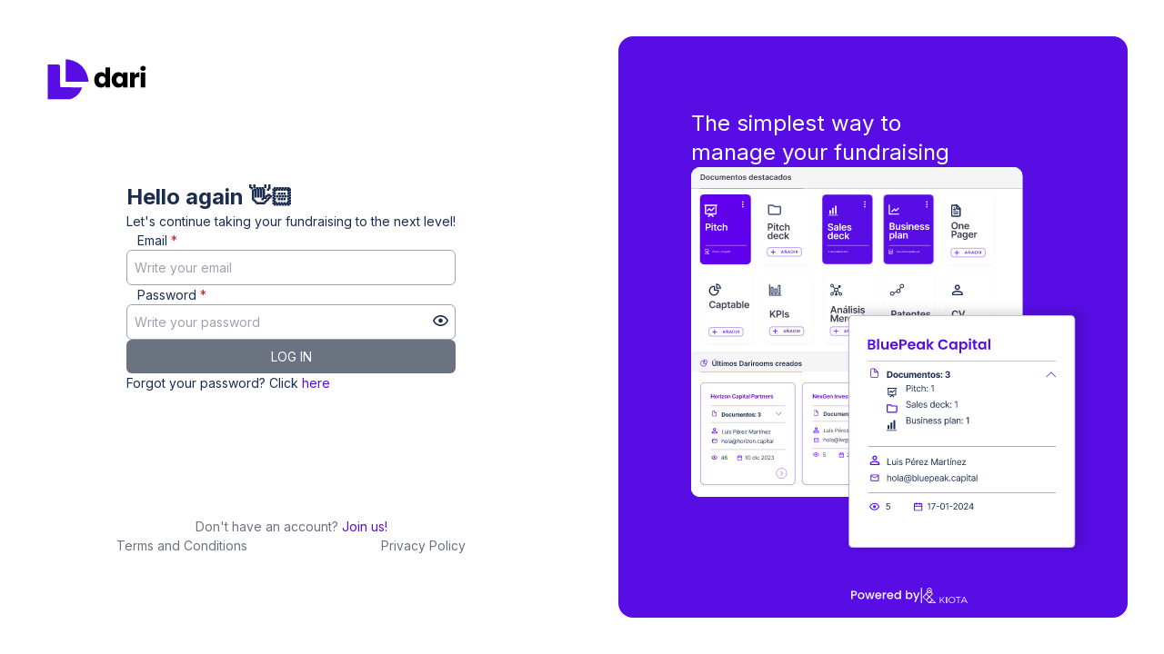

--- FILE ---
content_type: text/x-component
request_url: https://users.dari.app/sign-up?_rsc=9ikuk
body_size: -442
content:
0:["o8uTu6WkQruJk4KqtuEdw",[["children",["locale","en","d"],"children","(public)","children","sign-up",["sign-up",{"children":["__PAGE__",{}]}],null,null]]]


--- FILE ---
content_type: application/javascript; charset=utf-8
request_url: https://users.dari.app/_next/static/chunks/2670-f8f58a6c578e525f.js
body_size: 8461
content:
"use strict";(self.webpackChunk_N_E=self.webpackChunk_N_E||[]).push([[2670],{2670:function(e,t,r){r.d(t,{KN:function(){return B},Qr:function(){return j},U2:function(){return g},cI:function(){return eb},t8:function(){return U}});var s=r(4090),i=e=>"checkbox"===e.type,a=e=>e instanceof Date,l=e=>null==e;let u=e=>"object"==typeof e;var n=e=>!l(e)&&!Array.isArray(e)&&u(e)&&!a(e),o=e=>n(e)&&e.target?i(e.target)?e.target.checked:e.target.value:e,d=e=>e.substring(0,e.search(/\.\d+(\.|$)/))||e,f=(e,t)=>e.has(d(t)),c=e=>{let t=e.constructor&&e.constructor.prototype;return n(t)&&t.hasOwnProperty("isPrototypeOf")},y=void 0!==window.HTMLElement&&"undefined"!=typeof document;function m(e){let t;let r=Array.isArray(e);if(e instanceof Date)t=new Date(e);else if(e instanceof Set)t=new Set(e);else if(!(!(y&&(e instanceof Blob||e instanceof FileList))&&(r||n(e))))return e;else if(t=r?[]:{},r||c(e))for(let r in e)e.hasOwnProperty(r)&&(t[r]=m(e[r]));else t=e;return t}var h=e=>Array.isArray(e)?e.filter(Boolean):[],v=e=>void 0===e,g=(e,t,r)=>{if(!t||!n(e))return r;let s=h(t.split(/[,[\].]+?/)).reduce((e,t)=>l(e)?e:e[t],e);return v(s)||s===e?v(e[t])?r:e[t]:s},p=e=>"boolean"==typeof e;let _={BLUR:"blur",FOCUS_OUT:"focusout",CHANGE:"change"},b={onBlur:"onBlur",onChange:"onChange",onSubmit:"onSubmit",onTouched:"onTouched",all:"all"},V={max:"max",min:"min",maxLength:"maxLength",minLength:"minLength",pattern:"pattern",required:"required",validate:"validate"},A=s.createContext(null),S=()=>s.useContext(A);var F=function(e,t,r){let s=!(arguments.length>3)||void 0===arguments[3]||arguments[3],i={defaultValues:t._defaultValues};for(let a in e)Object.defineProperty(i,a,{get:()=>(t._proxyFormState[a]!==b.all&&(t._proxyFormState[a]=!s||b.all),r&&(r[a]=!0),e[a])});return i},w=e=>n(e)&&!Object.keys(e).length,x=(e,t,r,s)=>{r(e);let{name:i,...a}=e;return w(a)||Object.keys(a).length>=Object.keys(t).length||Object.keys(a).find(e=>t[e]===(!s||b.all))},k=e=>Array.isArray(e)?e:[e],D=(e,t,r)=>!e||!t||e===t||k(e).some(e=>e&&(r?e===t:e.startsWith(t)||t.startsWith(e)));function C(e){let t=s.useRef(e);t.current=e,s.useEffect(()=>{let r=!e.disabled&&t.current.subject&&t.current.subject.subscribe({next:t.current.next});return()=>{r&&r.unsubscribe()}},[e.disabled])}var O=e=>"string"==typeof e,E=(e,t,r,s,i)=>O(e)?(s&&t.watch.add(e),g(r,e,i)):Array.isArray(e)?e.map(e=>(s&&t.watch.add(e),g(r,e))):(s&&(t.watchAll=!0),r),L=e=>/^\w*$/.test(e),T=e=>h(e.replace(/["|']|\]/g,"").split(/\.|\[/));function U(e,t,r){let s=-1,i=L(t)?[t]:T(t),a=i.length,l=a-1;for(;++s<a;){let t=i[s],a=r;if(s!==l){let r=e[t];a=n(r)||Array.isArray(r)?r:isNaN(+i[s+1])?{}:[]}e[t]=a,e=e[t]}return e}let j=e=>e.render(function(e){let t=S(),{name:r,disabled:i,control:a=t.control,shouldUnregister:l}=e,u=f(a._names.array,r),n=function(e){let t=S(),{control:r=t.control,name:i,defaultValue:a,disabled:l,exact:u}=e||{},n=s.useRef(i);n.current=i,C({disabled:l,subject:r._subjects.values,next:e=>{D(n.current,e.name,u)&&d(m(E(n.current,r._names,e.values||r._formValues,!1,a)))}});let[o,d]=s.useState(r._getWatch(i,a));return s.useEffect(()=>r._removeUnmounted()),o}({control:a,name:r,defaultValue:g(a._formValues,r,g(a._defaultValues,r,e.defaultValue)),exact:!0}),d=function(e){let t=S(),{control:r=t.control,disabled:i,name:a,exact:l}=e||{},[u,n]=s.useState(r._formState),o=s.useRef(!0),d=s.useRef({isDirty:!1,isLoading:!1,dirtyFields:!1,touchedFields:!1,isValidating:!1,isValid:!1,errors:!1}),f=s.useRef(a);return f.current=a,C({disabled:i,next:e=>o.current&&D(f.current,e.name,l)&&x(e,d.current,r._updateFormState)&&n({...r._formState,...e}),subject:r._subjects.state}),s.useEffect(()=>(o.current=!0,d.current.isValid&&r._updateValid(!0),()=>{o.current=!1}),[r]),F(u,r,d.current,!1)}({control:a,name:r}),c=s.useRef(a.register(r,{...e.rules,value:n}));return c.current=a.register(r,e.rules),s.useEffect(()=>{let e=a._options.shouldUnregister||l,t=(e,t)=>{let r=g(a._fields,e);r&&(r._f.mount=t)};if(t(r,!0),e){let e=m(g(a._options.defaultValues,r));U(a._defaultValues,r,e),v(g(a._formValues,r))&&U(a._formValues,r,e)}return()=>{(u?e&&!a._state.action:e)?a.unregister(r):t(r,!1)}},[r,a,u,l]),s.useEffect(()=>{g(a._fields,r)&&a._updateDisabledField({disabled:i,fields:a._fields,name:r,value:g(a._fields,r)._f.value})},[i,r,a]),{field:{name:r,value:n,...p(i)||p(d.disabled)?{disabled:d.disabled||i}:{},onChange:s.useCallback(e=>c.current.onChange({target:{value:o(e),name:r},type:_.CHANGE}),[r]),onBlur:s.useCallback(()=>c.current.onBlur({target:{value:g(a._formValues,r),name:r},type:_.BLUR}),[r,a]),ref:e=>{let t=g(a._fields,r);t&&e&&(t._f.ref={focus:()=>e.focus(),select:()=>e.select(),setCustomValidity:t=>e.setCustomValidity(t),reportValidity:()=>e.reportValidity()})}},formState:d,fieldState:Object.defineProperties({},{invalid:{enumerable:!0,get:()=>!!g(d.errors,r)},isDirty:{enumerable:!0,get:()=>!!g(d.dirtyFields,r)},isTouched:{enumerable:!0,get:()=>!!g(d.touchedFields,r)},error:{enumerable:!0,get:()=>g(d.errors,r)}})}}(e));var B=(e,t,r,s,i)=>t?{...r[e],types:{...r[e]&&r[e].types?r[e].types:{},[s]:i||!0}}:{},N=e=>({isOnSubmit:!e||e===b.onSubmit,isOnBlur:e===b.onBlur,isOnChange:e===b.onChange,isOnAll:e===b.all,isOnTouch:e===b.onTouched}),M=(e,t,r)=>!r&&(t.watchAll||t.watch.has(e)||[...t.watch].some(t=>e.startsWith(t)&&/^\.\w+/.test(e.slice(t.length))));let R=(e,t,r,s)=>{for(let i of r||Object.keys(e)){let r=g(e,i);if(r){let{_f:e,...a}=r;if(e){if(e.refs&&e.refs[0]&&t(e.refs[0],i)&&!s||e.ref&&t(e.ref,e.name)&&!s)break}else n(a)&&R(a,t)}}};var q=(e,t,r)=>{let s=h(g(e,r));return U(s,"root",t[r]),U(e,r,s),e},P=e=>"file"===e.type,H=e=>"function"==typeof e,I=e=>{if(!y)return!1;let t=e?e.ownerDocument:0;return e instanceof(t&&t.defaultView?t.defaultView.HTMLElement:HTMLElement)},W=e=>O(e),G=e=>"radio"===e.type,$=e=>e instanceof RegExp;let K={value:!1,isValid:!1},Q={value:!0,isValid:!0};var z=e=>{if(Array.isArray(e)){if(e.length>1){let t=e.filter(e=>e&&e.checked&&!e.disabled).map(e=>e.value);return{value:t,isValid:!!t.length}}return e[0].checked&&!e[0].disabled?e[0].attributes&&!v(e[0].attributes.value)?v(e[0].value)||""===e[0].value?Q:{value:e[0].value,isValid:!0}:Q:K}return K};let J={isValid:!1,value:null};var X=e=>Array.isArray(e)?e.reduce((e,t)=>t&&t.checked&&!t.disabled?{isValid:!0,value:t.value}:e,J):J;function Y(e,t){let r=arguments.length>2&&void 0!==arguments[2]?arguments[2]:"validate";if(W(e)||Array.isArray(e)&&e.every(W)||p(e)&&!e)return{type:r,message:W(e)?e:"",ref:t}}var Z=e=>n(e)&&!$(e)?e:{value:e,message:""},ee=async(e,t,r,s,a)=>{let{ref:u,refs:o,required:d,maxLength:f,minLength:c,min:y,max:m,pattern:h,validate:_,name:b,valueAsNumber:A,mount:S,disabled:F}=e._f,x=g(t,b);if(!S||F)return{};let k=o?o[0]:u,D=e=>{s&&k.reportValidity&&(k.setCustomValidity(p(e)?"":e||""),k.reportValidity())},C={},E=G(u),L=i(u),T=(A||P(u))&&v(u.value)&&v(x)||I(u)&&""===u.value||""===x||Array.isArray(x)&&!x.length,U=B.bind(null,b,r,C),j=function(e,t,r){let s=arguments.length>3&&void 0!==arguments[3]?arguments[3]:V.maxLength,i=arguments.length>4&&void 0!==arguments[4]?arguments[4]:V.minLength,a=e?t:r;C[b]={type:e?s:i,message:a,ref:u,...U(e?s:i,a)}};if(a?!Array.isArray(x)||!x.length:d&&(!(E||L)&&(T||l(x))||p(x)&&!x||L&&!z(o).isValid||E&&!X(o).isValid)){let{value:e,message:t}=W(d)?{value:!!d,message:d}:Z(d);if(e&&(C[b]={type:V.required,message:t,ref:k,...U(V.required,t)},!r))return D(t),C}if(!T&&(!l(y)||!l(m))){let e,t;let s=Z(m),i=Z(y);if(l(x)||isNaN(x)){let r=u.valueAsDate||new Date(x),a=e=>new Date(new Date().toDateString()+" "+e),l="time"==u.type,n="week"==u.type;O(s.value)&&x&&(e=l?a(x)>a(s.value):n?x>s.value:r>new Date(s.value)),O(i.value)&&x&&(t=l?a(x)<a(i.value):n?x<i.value:r<new Date(i.value))}else{let r=u.valueAsNumber||(x?+x:x);l(s.value)||(e=r>s.value),l(i.value)||(t=r<i.value)}if((e||t)&&(j(!!e,s.message,i.message,V.max,V.min),!r))return D(C[b].message),C}if((f||c)&&!T&&(O(x)||a&&Array.isArray(x))){let e=Z(f),t=Z(c),s=!l(e.value)&&x.length>+e.value,i=!l(t.value)&&x.length<+t.value;if((s||i)&&(j(s,e.message,t.message),!r))return D(C[b].message),C}if(h&&!T&&O(x)){let{value:e,message:t}=Z(h);if($(e)&&!x.match(e)&&(C[b]={type:V.pattern,message:t,ref:u,...U(V.pattern,t)},!r))return D(t),C}if(_){if(H(_)){let e=Y(await _(x,t),k);if(e&&(C[b]={...e,...U(V.validate,e.message)},!r))return D(e.message),C}else if(n(_)){let e={};for(let s in _){if(!w(e)&&!r)break;let i=Y(await _[s](x,t),k,s);i&&(e={...i,...U(s,i.message)},D(i.message),r&&(C[b]=e))}if(!w(e)&&(C[b]={ref:k,...e},!r))return C}}return D(!0),C};function et(e,t){let r=Array.isArray(t)?t:L(t)?[t]:T(t),s=1===r.length?e:function(e,t){let r=t.slice(0,-1).length,s=0;for(;s<r;)e=v(e)?s++:e[t[s++]];return e}(e,r),i=r.length-1,a=r[i];return s&&delete s[a],0!==i&&(n(s)&&w(s)||Array.isArray(s)&&function(e){for(let t in e)if(e.hasOwnProperty(t)&&!v(e[t]))return!1;return!0}(s))&&et(e,r.slice(0,-1)),e}function er(){let e=[];return{get observers(){return e},next:t=>{for(let r of e)r.next&&r.next(t)},subscribe:t=>(e.push(t),{unsubscribe:()=>{e=e.filter(e=>e!==t)}}),unsubscribe:()=>{e=[]}}}var es=e=>l(e)||!u(e);function ei(e,t){if(es(e)||es(t))return e===t;if(a(e)&&a(t))return e.getTime()===t.getTime();let r=Object.keys(e),s=Object.keys(t);if(r.length!==s.length)return!1;for(let i of r){let r=e[i];if(!s.includes(i))return!1;if("ref"!==i){let e=t[i];if(a(r)&&a(e)||n(r)&&n(e)||Array.isArray(r)&&Array.isArray(e)?!ei(r,e):r!==e)return!1}}return!0}var ea=e=>"select-multiple"===e.type,el=e=>G(e)||i(e),eu=e=>I(e)&&e.isConnected,en=e=>{for(let t in e)if(H(e[t]))return!0;return!1};function eo(e){let t=arguments.length>1&&void 0!==arguments[1]?arguments[1]:{},r=Array.isArray(e);if(n(e)||r)for(let r in e)Array.isArray(e[r])||n(e[r])&&!en(e[r])?(t[r]=Array.isArray(e[r])?[]:{},eo(e[r],t[r])):l(e[r])||(t[r]=!0);return t}var ed=(e,t)=>(function e(t,r,s){let i=Array.isArray(t);if(n(t)||i)for(let i in t)Array.isArray(t[i])||n(t[i])&&!en(t[i])?v(r)||es(s[i])?s[i]=Array.isArray(t[i])?eo(t[i],[]):{...eo(t[i])}:e(t[i],l(r)?{}:r[i],s[i]):s[i]=!ei(t[i],r[i]);return s})(e,t,eo(t)),ef=(e,t)=>{let{valueAsNumber:r,valueAsDate:s,setValueAs:i}=t;return v(e)?e:r?""===e?NaN:e?+e:e:s&&O(e)?new Date(e):i?i(e):e};function ec(e){let t=e.ref;return(e.refs?e.refs.every(e=>e.disabled):t.disabled)?void 0:P(t)?t.files:G(t)?X(e.refs).value:ea(t)?[...t.selectedOptions].map(e=>{let{value:t}=e;return t}):i(t)?z(e.refs).value:ef(v(t.value)?e.ref.value:t.value,e)}var ey=(e,t,r,s)=>{let i={};for(let r of e){let e=g(t,r);e&&U(i,r,e._f)}return{criteriaMode:r,names:[...e],fields:i,shouldUseNativeValidation:s}},em=e=>v(e)?e:$(e)?e.source:n(e)?$(e.value)?e.value.source:e.value:e,eh=e=>e.mount&&(e.required||e.min||e.max||e.maxLength||e.minLength||e.pattern||e.validate);function ev(e,t,r){let s=g(e,r);if(s||L(r))return{error:s,name:r};let i=r.split(".");for(;i.length;){let s=i.join("."),a=g(t,s),l=g(e,s);if(a&&!Array.isArray(a)&&r!==s)break;if(l&&l.type)return{name:s,error:l};i.pop()}return{name:r}}var eg=(e,t,r,s,i)=>!i.isOnAll&&(!r&&i.isOnTouch?!(t||e):(r?s.isOnBlur:i.isOnBlur)?!e:(r?!s.isOnChange:!i.isOnChange)||e),ep=(e,t)=>!h(g(e,t)).length&&et(e,t);let e_={mode:b.onSubmit,reValidateMode:b.onChange,shouldFocusError:!0};function eb(){let e=arguments.length>0&&void 0!==arguments[0]?arguments[0]:{},t=s.useRef(),r=s.useRef(),[u,d]=s.useState({isDirty:!1,isValidating:!1,isLoading:H(e.defaultValues),isSubmitted:!1,isSubmitting:!1,isSubmitSuccessful:!1,isValid:!1,submitCount:0,dirtyFields:{},touchedFields:{},errors:{},disabled:!1,defaultValues:H(e.defaultValues)?void 0:e.defaultValues});t.current||(t.current={...function(){let e,t=arguments.length>0&&void 0!==arguments[0]?arguments[0]:{},r=arguments.length>1?arguments[1]:void 0,s={...e_,...t},u={submitCount:0,isDirty:!1,isLoading:H(s.defaultValues),isValidating:!1,isSubmitted:!1,isSubmitting:!1,isSubmitSuccessful:!1,isValid:!1,touchedFields:{},dirtyFields:{},errors:{},disabled:!1},d={},c=(n(s.defaultValues)||n(s.values))&&m(s.defaultValues||s.values)||{},V=s.shouldUnregister?{}:m(c),A={action:!1,mount:!1,watch:!1},S={mount:new Set,unMount:new Set,array:new Set,watch:new Set},F=0,x={isDirty:!1,dirtyFields:!1,touchedFields:!1,isValidating:!1,isValid:!1,errors:!1},D={values:er(),array:er(),state:er()},C=t.resetOptions&&t.resetOptions.keepDirtyValues,L=N(s.mode),T=N(s.reValidateMode),j=s.criteriaMode===b.all,B=e=>t=>{clearTimeout(F),F=setTimeout(e,t)},W=async e=>{if(x.isValid||e){let e=s.resolver?w((await J()).errors):await Y(d,!0);e!==u.isValid&&D.state.next({isValid:e})}},G=e=>x.isValidating&&D.state.next({isValidating:e}),$=(e,t)=>{U(u.errors,e,t),D.state.next({errors:u.errors})},K=(e,t,r,s)=>{let i=g(d,e);if(i){let a=g(V,e,v(r)?g(c,e):r);v(a)||s&&s.defaultChecked||t?U(V,e,t?a:ec(i._f)):eo(e,a),A.mount&&W()}},Q=(e,t,r,s,i)=>{let a=!1,l=!1,n={name:e};if(!r||s){x.isDirty&&(l=u.isDirty,u.isDirty=n.isDirty=Z(),a=l!==n.isDirty);let r=ei(g(c,e),t);l=g(u.dirtyFields,e),r?et(u.dirtyFields,e):U(u.dirtyFields,e,!0),n.dirtyFields=u.dirtyFields,a=a||x.dirtyFields&&!r!==l}if(r){let t=g(u.touchedFields,e);t||(U(u.touchedFields,e,r),n.touchedFields=u.touchedFields,a=a||x.touchedFields&&t!==r)}return a&&i&&D.state.next(n),a?n:{}},z=(r,s,i,a)=>{let l=g(u.errors,r),n=x.isValid&&p(s)&&u.isValid!==s;if(t.delayError&&i?(e=B(()=>$(r,i)))(t.delayError):(clearTimeout(F),e=null,i?U(u.errors,r,i):et(u.errors,r)),(i?!ei(l,i):l)||!w(a)||n){let e={...a,...n&&p(s)?{isValid:s}:{},errors:u.errors,name:r};u={...u,...e},D.state.next(e)}G(!1)},J=async e=>s.resolver(V,s.context,ey(e||S.mount,d,s.criteriaMode,s.shouldUseNativeValidation)),X=async e=>{let{errors:t}=await J(e);if(e)for(let r of e){let e=g(t,r);e?U(u.errors,r,e):et(u.errors,r)}else u.errors=t;return t},Y=async function(e,t){let r=arguments.length>2&&void 0!==arguments[2]?arguments[2]:{valid:!0};for(let i in e){let a=e[i];if(a){let{_f:e,...i}=a;if(e){let i=S.array.has(e.name),l=await ee(a,V,j,s.shouldUseNativeValidation&&!t,i);if(l[e.name]&&(r.valid=!1,t))break;t||(g(l,e.name)?i?q(u.errors,l,e.name):U(u.errors,e.name,l[e.name]):et(u.errors,e.name))}i&&await Y(i,t,r)}}return r.valid},Z=(e,t)=>(e&&t&&U(V,e,t),!ei(ew(),c)),en=(e,t,r)=>E(e,S,{...A.mount?V:v(t)?c:O(e)?{[e]:t}:t},r,t),eo=function(e,t){let r=arguments.length>2&&void 0!==arguments[2]?arguments[2]:{},s=g(d,e),a=t;if(s){let r=s._f;r&&(r.disabled||U(V,e,ef(t,r)),a=I(r.ref)&&l(t)?"":t,ea(r.ref)?[...r.ref.options].forEach(e=>e.selected=a.includes(e.value)):r.refs?i(r.ref)?r.refs.length>1?r.refs.forEach(e=>(!e.defaultChecked||!e.disabled)&&(e.checked=Array.isArray(a)?!!a.find(t=>t===e.value):a===e.value)):r.refs[0]&&(r.refs[0].checked=!!a):r.refs.forEach(e=>e.checked=e.value===a):P(r.ref)?r.ref.value="":(r.ref.value=a,r.ref.type||D.values.next({name:e,values:{...V}})))}(r.shouldDirty||r.shouldTouch)&&Q(e,a,r.shouldTouch,r.shouldDirty,!0),r.shouldValidate&&eF(e)},eb=(e,t,r)=>{for(let s in t){let i=t[s],l="".concat(e,".").concat(s),u=g(d,l);!S.array.has(e)&&es(i)&&(!u||u._f)||a(i)?eo(l,i,r):eb(l,i,r)}},eV=function(e,t){let s=arguments.length>2&&void 0!==arguments[2]?arguments[2]:{},i=g(d,e),a=S.array.has(e),n=m(t);U(V,e,n),a?(D.array.next({name:e,values:{...V}}),(x.isDirty||x.dirtyFields)&&s.shouldDirty&&D.state.next({name:e,dirtyFields:ed(c,V),isDirty:Z(e,n)})):!i||i._f||l(n)?eo(e,n,s):eb(e,n,s),M(e,S)&&D.state.next({...u}),D.values.next({name:e,values:{...V}}),A.mount||r()},eA=async t=>{let r=t.target,i=r.name,a=!0,l=g(d,i),n=e=>{a=Number.isNaN(e)||e===g(V,i,e)};if(l){let f,c;let y=r.type?ec(l._f):o(t),m=t.type===_.BLUR||t.type===_.FOCUS_OUT,h=!eh(l._f)&&!s.resolver&&!g(u.errors,i)&&!l._f.deps||eg(m,g(u.touchedFields,i),u.isSubmitted,T,L),v=M(i,S,m);U(V,i,y),m?(l._f.onBlur&&l._f.onBlur(t),e&&e(0)):l._f.onChange&&l._f.onChange(t);let p=Q(i,y,m,!1),b=!w(p)||v;if(m||D.values.next({name:i,type:t.type,values:{...V}}),h)return x.isValid&&W(),b&&D.state.next({name:i,...v?{}:p});if(!m&&v&&D.state.next({...u}),G(!0),s.resolver){let{errors:e}=await J([i]);if(n(y),a){let t=ev(u.errors,d,i),r=ev(e,d,t.name||i);f=r.error,i=r.name,c=w(e)}}else f=(await ee(l,V,j,s.shouldUseNativeValidation))[i],n(y),a&&(f?c=!1:x.isValid&&(c=await Y(d,!0)));a&&(l._f.deps&&eF(l._f.deps),z(i,c,f,p))}},eS=(e,t)=>{if(g(u.errors,t)&&e.focus)return e.focus(),1},eF=async function(e){let t,r,i=arguments.length>1&&void 0!==arguments[1]?arguments[1]:{},a=k(e);if(G(!0),s.resolver){let s=await X(v(e)?e:a);t=w(s),r=e?!a.some(e=>g(s,e)):t}else e?((r=(await Promise.all(a.map(async e=>{let t=g(d,e);return await Y(t&&t._f?{[e]:t}:t)}))).every(Boolean))||u.isValid)&&W():r=t=await Y(d);return D.state.next({...!O(e)||x.isValid&&t!==u.isValid?{}:{name:e},...s.resolver||!e?{isValid:t}:{},errors:u.errors,isValidating:!1}),i.shouldFocus&&!r&&R(d,eS,e?a:S.mount),r},ew=e=>{let t={...c,...A.mount?V:{}};return v(e)?t:O(e)?g(t,e):e.map(e=>g(t,e))},ex=(e,t)=>({invalid:!!g((t||u).errors,e),isDirty:!!g((t||u).dirtyFields,e),isTouched:!!g((t||u).touchedFields,e),error:g((t||u).errors,e)}),ek=(e,t,r)=>{let s=(g(d,e,{_f:{}})._f||{}).ref;U(u.errors,e,{...t,ref:s}),D.state.next({name:e,errors:u.errors,isValid:!1}),r&&r.shouldFocus&&s&&s.focus&&s.focus()},eD=function(e){let t=arguments.length>1&&void 0!==arguments[1]?arguments[1]:{};for(let r of e?k(e):S.mount)S.mount.delete(r),S.array.delete(r),t.keepValue||(et(d,r),et(V,r)),t.keepError||et(u.errors,r),t.keepDirty||et(u.dirtyFields,r),t.keepTouched||et(u.touchedFields,r),s.shouldUnregister||t.keepDefaultValue||et(c,r);D.values.next({values:{...V}}),D.state.next({...u,...t.keepDirty?{isDirty:Z()}:{}}),t.keepIsValid||W()},eC=e=>{let{disabled:t,name:r,field:s,fields:i,value:a}=e;if(p(t)){let e=t?void 0:v(a)?ec(s?s._f:g(i,r)._f):a;U(V,r,e),Q(r,e,!1,!1,!0)}},eO=function(e){let t=arguments.length>1&&void 0!==arguments[1]?arguments[1]:{},r=g(d,e),i=p(t.disabled);return U(d,e,{...r||{},_f:{...r&&r._f?r._f:{ref:{name:e}},name:e,mount:!0,...t}}),S.mount.add(e),r?eC({field:r,disabled:t.disabled,name:e}):K(e,!0,t.value),{...i?{disabled:t.disabled}:{},...s.progressive?{required:!!t.required,min:em(t.min),max:em(t.max),minLength:em(t.minLength),maxLength:em(t.maxLength),pattern:em(t.pattern)}:{},name:e,onChange:eA,onBlur:eA,ref:i=>{if(i){eO(e,t),r=g(d,e);let s=v(i.value)&&i.querySelectorAll&&i.querySelectorAll("input,select,textarea")[0]||i,a=el(s),l=r._f.refs||[];(a?l.find(e=>e===s):s===r._f.ref)||(U(d,e,{_f:{...r._f,...a?{refs:[...l.filter(eu),s,...Array.isArray(g(c,e))?[{}]:[]],ref:{type:s.type,name:e}}:{ref:s}}}),K(e,!1,void 0,s))}else(r=g(d,e,{}))._f&&(r._f.mount=!1),(s.shouldUnregister||t.shouldUnregister)&&!(f(S.array,e)&&A.action)&&S.unMount.add(e)}}},eE=()=>s.shouldFocusError&&R(d,eS,S.mount),eL=(e,t)=>async r=>{r&&(r.preventDefault&&r.preventDefault(),r.persist&&r.persist());let i=m(V);if(D.state.next({isSubmitting:!0}),s.resolver){let{errors:e,values:t}=await J();u.errors=e,i=t}else await Y(d);et(u.errors,"root"),w(u.errors)?(D.state.next({errors:{}}),await e(i,r)):(t&&await t({...u.errors},r),eE(),setTimeout(eE)),D.state.next({isSubmitted:!0,isSubmitting:!1,isSubmitSuccessful:w(u.errors),submitCount:u.submitCount+1,errors:u.errors})},eT=function(e){let s=arguments.length>1&&void 0!==arguments[1]?arguments[1]:{},i=e?m(e):c,a=m(i),l=e&&!w(e)?a:c;if(s.keepDefaultValues||(c=i),!s.keepValues){if(s.keepDirtyValues||C)for(let e of S.mount)g(u.dirtyFields,e)?U(l,e,g(V,e)):eV(e,g(l,e));else{if(y&&v(e))for(let e of S.mount){let t=g(d,e);if(t&&t._f){let e=Array.isArray(t._f.refs)?t._f.refs[0]:t._f.ref;if(I(e)){let t=e.closest("form");if(t){t.reset();break}}}}d={}}V=t.shouldUnregister?s.keepDefaultValues?m(c):{}:m(l),D.array.next({values:{...l}}),D.values.next({values:{...l}})}S={mount:new Set,unMount:new Set,array:new Set,watch:new Set,watchAll:!1,focus:""},A.mount||r(),A.mount=!x.isValid||!!s.keepIsValid,A.watch=!!t.shouldUnregister,D.state.next({submitCount:s.keepSubmitCount?u.submitCount:0,isDirty:s.keepDirty?u.isDirty:!!(s.keepDefaultValues&&!ei(e,c)),isSubmitted:!!s.keepIsSubmitted&&u.isSubmitted,dirtyFields:s.keepDirtyValues?u.dirtyFields:s.keepDefaultValues&&e?ed(c,e):{},touchedFields:s.keepTouched?u.touchedFields:{},errors:s.keepErrors?u.errors:{},isSubmitSuccessful:!!s.keepIsSubmitSuccessful&&u.isSubmitSuccessful,isSubmitting:!1})},eU=(e,t)=>eT(H(e)?e(V):e,t);return{control:{register:eO,unregister:eD,getFieldState:ex,handleSubmit:eL,setError:ek,_executeSchema:J,_getWatch:en,_getDirty:Z,_updateValid:W,_removeUnmounted:()=>{for(let e of S.unMount){let t=g(d,e);t&&(t._f.refs?t._f.refs.every(e=>!eu(e)):!eu(t._f.ref))&&eD(e)}S.unMount=new Set},_updateFieldArray:function(e){let t=arguments.length>1&&void 0!==arguments[1]?arguments[1]:[],r=arguments.length>2?arguments[2]:void 0,s=arguments.length>3?arguments[3]:void 0,i=!(arguments.length>4)||void 0===arguments[4]||arguments[4],a=!(arguments.length>5)||void 0===arguments[5]||arguments[5];if(s&&r){if(A.action=!0,a&&Array.isArray(g(d,e))){let t=r(g(d,e),s.argA,s.argB);i&&U(d,e,t)}if(a&&Array.isArray(g(u.errors,e))){let t=r(g(u.errors,e),s.argA,s.argB);i&&U(u.errors,e,t),ep(u.errors,e)}if(x.touchedFields&&a&&Array.isArray(g(u.touchedFields,e))){let t=r(g(u.touchedFields,e),s.argA,s.argB);i&&U(u.touchedFields,e,t)}x.dirtyFields&&(u.dirtyFields=ed(c,V)),D.state.next({name:e,isDirty:Z(e,t),dirtyFields:u.dirtyFields,errors:u.errors,isValid:u.isValid})}else U(V,e,t)},_updateDisabledField:eC,_getFieldArray:e=>h(g(A.mount?V:c,e,t.shouldUnregister?g(c,e,[]):[])),_reset:eT,_resetDefaultValues:()=>H(s.defaultValues)&&s.defaultValues().then(e=>{eU(e,s.resetOptions),D.state.next({isLoading:!1})}),_updateFormState:e=>{u={...u,...e}},_disableForm:e=>{p(e)&&(D.state.next({disabled:e}),R(d,t=>{t.disabled=e},0,!1))},_subjects:D,_proxyFormState:x,get _fields(){return d},get _formValues(){return V},get _state(){return A},set _state(value){A=value},get _defaultValues(){return c},get _names(){return S},set _names(value){S=value},get _formState(){return u},set _formState(value){u=value},get _options(){return s},set _options(value){s={...s,...value}}},trigger:eF,register:eO,handleSubmit:eL,watch:(e,t)=>H(e)?D.values.subscribe({next:r=>e(en(void 0,t),r)}):en(e,t,!0),setValue:eV,getValues:ew,reset:eU,resetField:function(e){let t=arguments.length>1&&void 0!==arguments[1]?arguments[1]:{};g(d,e)&&(v(t.defaultValue)?eV(e,g(c,e)):(eV(e,t.defaultValue),U(c,e,t.defaultValue)),t.keepTouched||et(u.touchedFields,e),t.keepDirty||(et(u.dirtyFields,e),u.isDirty=t.defaultValue?Z(e,g(c,e)):Z()),!t.keepError&&(et(u.errors,e),x.isValid&&W()),D.state.next({...u}))},clearErrors:e=>{e&&k(e).forEach(e=>et(u.errors,e)),D.state.next({errors:e?u.errors:{}})},unregister:eD,setError:ek,setFocus:function(e){let t=arguments.length>1&&void 0!==arguments[1]?arguments[1]:{},r=g(d,e),s=r&&r._f;if(s){let e=s.refs?s.refs[0]:s.ref;e.focus&&(e.focus(),t.shouldSelect&&e.select())}},getFieldState:ex}}(e,()=>d(e=>({...e}))),formState:u});let c=t.current.control;return c._options=e,C({subject:c._subjects.state,next:e=>{x(e,c._proxyFormState,c._updateFormState,!0)&&d({...c._formState})}}),s.useEffect(()=>c._disableForm(e.disabled),[c,e.disabled]),s.useEffect(()=>{if(c._proxyFormState.isDirty){let e=c._getDirty();e!==u.isDirty&&c._subjects.state.next({isDirty:e})}},[c,u.isDirty]),s.useEffect(()=>{e.values&&!ei(e.values,r.current)?(c._reset(e.values,c._options.resetOptions),r.current=e.values):c._resetDefaultValues()},[e.values,c]),s.useEffect(()=>{c._state.mount||(c._updateValid(),c._state.mount=!0),c._state.watch&&(c._state.watch=!1,c._subjects.state.next({...c._formState})),c._removeUnmounted()}),t.current.formState=F(u,c),t.current}}}]);

--- FILE ---
content_type: application/javascript; charset=utf-8
request_url: https://users.dari.app/_next/static/chunks/41ade5dc-07861e7a41430ce2.js
body_size: 19088
content:
"use strict";(self.webpackChunk_N_E=self.webpackChunk_N_E||[]).push([[9461],{3411:function(e){e.exports=function(){let e;function t(e,t){var a=o(e,t,"get");return a.get?a.get.call(e):a.value}function o(e,t,o){if(!t.has(e))throw TypeError("attempted to "+o+" private field on non-instance");return t.get(e)}let a={},n=()=>{a.previousActiveElement instanceof HTMLElement?(a.previousActiveElement.focus(),a.previousActiveElement=null):document.body&&document.body.focus()},i=e=>new Promise(t=>{if(!e)return t();let o=window.scrollX,i=window.scrollY;a.restoreFocusTimeout=setTimeout(()=>{n(),t()},100),window.scrollTo(o,i)}),s="swal2-",r=["container","shown","height-auto","iosfix","popup","modal","no-backdrop","no-transition","toast","toast-shown","show","hide","close","title","html-container","actions","confirm","deny","cancel","default-outline","footer","icon","icon-content","image","input","file","range","select","radio","checkbox","label","textarea","inputerror","input-label","validation-message","progress-steps","active-progress-step","progress-step","progress-step-line","loader","loading","styled","top","top-start","top-end","top-left","top-right","center","center-start","center-end","center-left","center-right","bottom","bottom-start","bottom-end","bottom-left","bottom-right","grow-row","grow-column","grow-fullscreen","rtl","timer-progress-bar","timer-progress-bar-container","scrollbar-measure","icon-success","icon-warning","icon-info","icon-question","icon-error"].reduce((e,t)=>(e[t]=s+t,e),{}),l=["success","warning","info","question","error"].reduce((e,t)=>(e[t]=s+t,e),{}),c="SweetAlert2:",d=e=>e.charAt(0).toUpperCase()+e.slice(1),u=e=>{console.warn("".concat(c," ").concat("object"==typeof e?e.join(" "):e))},w=e=>{console.error("".concat(c," ").concat(e))},p=[],m=e=>{p.includes(e)||(p.push(e),u(e))},h=(e,t)=>{m('"'.concat(e,'" is deprecated and will be removed in the next major release. Please use "').concat(t,'" instead.'))},g=e=>"function"==typeof e?e():e,f=e=>e&&"function"==typeof e.toPromise,b=e=>f(e)?e.toPromise():Promise.resolve(e),y=e=>e&&Promise.resolve(e)===e,v=()=>document.body.querySelector(".".concat(r.container)),x=e=>{let t=v();return t?t.querySelector(e):null},k=e=>x(".".concat(e)),C=()=>k(r.popup),A=()=>k(r.icon),E=()=>k(r.title),B=()=>k(r["html-container"]),T=()=>k(r.image),P=()=>k(r["progress-steps"]),L=()=>k(r["validation-message"]),j=()=>x(".".concat(r.actions," .").concat(r.confirm)),S=()=>x(".".concat(r.actions," .").concat(r.cancel)),O=()=>x(".".concat(r.actions," .").concat(r.deny)),M=()=>x(".".concat(r.loader)),z=()=>k(r.actions),H=()=>k(r.footer),I=()=>k(r["timer-progress-bar"]),q=()=>k(r.close),D=()=>{let e=C();if(!e)return[];let t=Array.from(e.querySelectorAll('[tabindex]:not([tabindex="-1"]):not([tabindex="0"])')).sort((e,t)=>{let o=parseInt(e.getAttribute("tabindex")||"0"),a=parseInt(t.getAttribute("tabindex")||"0");return o>a?1:o<a?-1:0}),o=Array.from(e.querySelectorAll('\n  a[href],\n  area[href],\n  input:not([disabled]),\n  select:not([disabled]),\n  textarea:not([disabled]),\n  button:not([disabled]),\n  iframe,\n  object,\n  embed,\n  [tabindex="0"],\n  [contenteditable],\n  audio[controls],\n  video[controls],\n  summary\n')).filter(e=>"-1"!==e.getAttribute("tabindex"));return[...new Set(t.concat(o))].filter(e=>ea(e))},V=()=>F(document.body,r.shown)&&!F(document.body,r["toast-shown"])&&!F(document.body,r["no-backdrop"]),N=()=>{let e=C();return!!e&&F(e,r.toast)},_=(e,t)=>{if(e.textContent="",t){let o=new DOMParser().parseFromString(t,"text/html"),a=o.querySelector("head");a&&Array.from(a.childNodes).forEach(t=>{e.appendChild(t)});let n=o.querySelector("body");n&&Array.from(n.childNodes).forEach(t=>{t instanceof HTMLVideoElement||t instanceof HTMLAudioElement?e.appendChild(t.cloneNode(!0)):e.appendChild(t)})}},F=(e,t)=>{if(!t)return!1;let o=t.split(/\s+/);for(let t=0;t<o.length;t++)if(!e.classList.contains(o[t]))return!1;return!0},R=(e,t)=>{Array.from(e.classList).forEach(o=>{Object.values(r).includes(o)||Object.values(l).includes(o)||Object.values(t.showClass||{}).includes(o)||e.classList.remove(o)})},U=(e,t,o)=>{if(R(e,t),t.customClass&&t.customClass[o]){if("string"!=typeof t.customClass[o]&&!t.customClass[o].forEach){u("Invalid type of customClass.".concat(o,'! Expected string or iterable object, got "').concat(typeof t.customClass[o],'"'));return}W(e,t.customClass[o])}},$=(e,t)=>{if(!t)return null;switch(t){case"select":case"textarea":case"file":return e.querySelector(".".concat(r.popup," > .").concat(r[t]));case"checkbox":return e.querySelector(".".concat(r.popup," > .").concat(r.checkbox," input"));case"radio":return e.querySelector(".".concat(r.popup," > .").concat(r.radio," input:checked"))||e.querySelector(".".concat(r.popup," > .").concat(r.radio," input:first-child"));case"range":return e.querySelector(".".concat(r.popup," > .").concat(r.range," input"));default:return e.querySelector(".".concat(r.popup," > .").concat(r.input))}},Y=e=>{if(e.focus(),"file"!==e.type){let t=e.value;e.value="",e.value=t}},Z=(e,t,o)=>{e&&t&&("string"==typeof t&&(t=t.split(/\s+/).filter(Boolean)),t.forEach(t=>{Array.isArray(e)?e.forEach(e=>{o?e.classList.add(t):e.classList.remove(t)}):o?e.classList.add(t):e.classList.remove(t)}))},W=(e,t)=>{Z(e,t,!0)},K=(e,t)=>{Z(e,t,!1)},X=(e,t)=>{let o=Array.from(e.children);for(let e=0;e<o.length;e++){let a=o[e];if(a instanceof HTMLElement&&F(a,t))return a}},J=(e,t,o)=>{o==="".concat(parseInt(o))&&(o=parseInt(o)),o||0===parseInt(o)?e.style[t]="number"==typeof o?"".concat(o,"px"):o:e.style.removeProperty(t)},G=function(e){let t=arguments.length>1&&void 0!==arguments[1]?arguments[1]:"flex";e&&(e.style.display=t)},Q=e=>{e&&(e.style.display="none")},ee=function(e){let t=arguments.length>1&&void 0!==arguments[1]?arguments[1]:"block";e&&new MutationObserver(()=>{eo(e,e.innerHTML,t)}).observe(e,{childList:!0,subtree:!0})},et=(e,t,o,a)=>{let n=e.querySelector(t);n&&(n.style[o]=a)},eo=function(e,t){let o=arguments.length>2&&void 0!==arguments[2]?arguments[2]:"flex";t?G(e,o):Q(e)},ea=e=>!!(e&&(e.offsetWidth||e.offsetHeight||e.getClientRects().length)),en=()=>!ea(j())&&!ea(O())&&!ea(S()),ei=e=>e.scrollHeight>e.clientHeight,es=e=>{let t=window.getComputedStyle(e),o=parseFloat(t.getPropertyValue("animation-duration")||"0"),a=parseFloat(t.getPropertyValue("transition-duration")||"0");return o>0||a>0},er=function(e){let t=arguments.length>1&&void 0!==arguments[1]&&arguments[1],o=I();o&&ea(o)&&(t&&(o.style.transition="none",o.style.width="100%"),setTimeout(()=>{o.style.transition="width ".concat(e/1e3,"s linear"),o.style.width="0%"},10))},el=()=>{let e=I();if(!e)return;let t=parseInt(window.getComputedStyle(e).width);e.style.removeProperty("transition"),e.style.width="100%";let o=parseInt(window.getComputedStyle(e).width);e.style.width="".concat(t/o*100,"%")},ec=()=>"undefined"==typeof document,ed='\n <div aria-labelledby="'.concat(r.title,'" aria-describedby="').concat(r["html-container"],'" class="').concat(r.popup,'" tabindex="-1">\n   <button type="button" class="').concat(r.close,'"></button>\n   <ul class="').concat(r["progress-steps"],'"></ul>\n   <div class="').concat(r.icon,'"></div>\n   <img class="').concat(r.image,'" />\n   <h2 class="').concat(r.title,'" id="').concat(r.title,'"></h2>\n   <div class="').concat(r["html-container"],'" id="').concat(r["html-container"],'"></div>\n   <input class="').concat(r.input,'" id="').concat(r.input,'" />\n   <input type="file" class="').concat(r.file,'" />\n   <div class="').concat(r.range,'">\n     <input type="range" />\n     <output></output>\n   </div>\n   <select class="').concat(r.select,'" id="').concat(r.select,'"></select>\n   <div class="').concat(r.radio,'"></div>\n   <label class="').concat(r.checkbox,'">\n     <input type="checkbox" id="').concat(r.checkbox,'" />\n     <span class="').concat(r.label,'"></span>\n   </label>\n   <textarea class="').concat(r.textarea,'" id="').concat(r.textarea,'"></textarea>\n   <div class="').concat(r["validation-message"],'" id="').concat(r["validation-message"],'"></div>\n   <div class="').concat(r.actions,'">\n     <div class="').concat(r.loader,'"></div>\n     <button type="button" class="').concat(r.confirm,'"></button>\n     <button type="button" class="').concat(r.deny,'"></button>\n     <button type="button" class="').concat(r.cancel,'"></button>\n   </div>\n   <div class="').concat(r.footer,'"></div>\n   <div class="').concat(r["timer-progress-bar-container"],'">\n     <div class="').concat(r["timer-progress-bar"],'"></div>\n   </div>\n </div>\n').replace(/(^|\n)\s*/g,""),eu=()=>{let e=v();return!!e&&(e.remove(),K([document.documentElement,document.body],[r["no-backdrop"],r["toast-shown"],r["has-column"]]),!0)},ew=()=>{a.currentInstance.resetValidationMessage()},ep=()=>{let e=C(),t=X(e,r.input),o=X(e,r.file),a=e.querySelector(".".concat(r.range," input")),n=e.querySelector(".".concat(r.range," output")),i=X(e,r.select),s=e.querySelector(".".concat(r.checkbox," input")),l=X(e,r.textarea);t.oninput=ew,o.onchange=ew,i.onchange=ew,s.onchange=ew,l.oninput=ew,a.oninput=()=>{ew(),n.value=a.value},a.onchange=()=>{ew(),n.value=a.value}},em=e=>"string"==typeof e?document.querySelector(e):e,eh=e=>{let t=C();t.setAttribute("role",e.toast?"alert":"dialog"),t.setAttribute("aria-live",e.toast?"polite":"assertive"),e.toast||t.setAttribute("aria-modal","true")},eg=e=>{"rtl"===window.getComputedStyle(e).direction&&W(v(),r.rtl)},ef=e=>{let t=eu();if(ec()){w("SweetAlert2 requires document to initialize");return}let o=document.createElement("div");o.className=r.container,t&&W(o,r["no-transition"]),_(o,ed);let a=em(e.target);a.appendChild(o),eh(e),eg(a),ep()},eb=(e,t)=>{e instanceof HTMLElement?t.appendChild(e):"object"==typeof e?ey(e,t):e&&_(t,e)},ey=(e,t)=>{e.jquery?ev(t,e):_(t,e.toString())},ev=(e,t)=>{if(e.textContent="",0 in t)for(let o=0;(o in t);o++)e.appendChild(t[o].cloneNode(!0));else e.appendChild(t.cloneNode(!0))},ex=(()=>{if(ec())return!1;let e=document.createElement("div");return void 0!==e.style.webkitAnimation?"webkitAnimationEnd":void 0!==e.style.animation&&"animationend"})(),ek=(e,t)=>{let o=z(),a=M();o&&a&&(t.showConfirmButton||t.showDenyButton||t.showCancelButton?G(o):Q(o),U(o,t,"actions"),function(e,t,o){let a=j(),n=O(),i=S();a&&n&&i&&(eC(a,"confirm",o),eC(n,"deny",o),eC(i,"cancel",o),function(e,t,o,a){if(!a.buttonsStyling){K([e,t,o],r.styled);return}W([e,t,o],r.styled),a.confirmButtonColor&&(e.style.backgroundColor=a.confirmButtonColor,W(e,r["default-outline"])),a.denyButtonColor&&(t.style.backgroundColor=a.denyButtonColor,W(t,r["default-outline"])),a.cancelButtonColor&&(o.style.backgroundColor=a.cancelButtonColor,W(o,r["default-outline"]))}(a,n,i,o),o.reverseButtons&&(o.toast?(e.insertBefore(i,a),e.insertBefore(n,a)):(e.insertBefore(i,t),e.insertBefore(n,t),e.insertBefore(a,t))))}(o,a,t),_(a,t.loaderHtml||""),U(a,t,"loader"))};function eC(e,t,o){let a=d(t);eo(e,o["show".concat(a,"Button")],"inline-block"),_(e,o["".concat(t,"ButtonText")]||""),e.setAttribute("aria-label",o["".concat(t,"ButtonAriaLabel")]||""),e.className=r[t],U(e,o,"".concat(t,"Button"))}let eA=(e,t)=>{let o=q();o&&(_(o,t.closeButtonHtml||""),U(o,t,"closeButton"),eo(o,t.showCloseButton),o.setAttribute("aria-label",t.closeButtonAriaLabel||""))},eE=(e,t)=>{let o=v();if(o){var a,n,i;"string"==typeof(a=t.backdrop)?o.style.background=a:a||W([document.documentElement,document.body],r["no-backdrop"]),(n=t.position)&&(n in r?W(o,r[n]):(u('The "position" parameter is not valid, defaulting to "center"'),W(o,r.center))),(i=t.grow)&&W(o,r["grow-".concat(i)]),U(o,t,"container")}};var eB={innerParams:new WeakMap,domCache:new WeakMap};let eT=["input","file","range","select","radio","checkbox","textarea"],eP=(e,t)=>{let o=C();if(!o)return;let a=eB.innerParams.get(e),n=!a||t.input!==a.input;eT.forEach(e=>{let a=X(o,r[e]);a&&(eS(e,t.inputAttributes),a.className=r[e],n&&Q(a))}),t.input&&(n&&eL(t),eO(t))},eL=e=>{if(!e.input)return;if(!eq[e.input]){w("Unexpected type of input! Expected ".concat(Object.keys(eq).join(" | "),', got "').concat(e.input,'"'));return}let t=eH(e.input),o=eq[e.input](t,e);G(t),e.inputAutoFocus&&setTimeout(()=>{Y(o)})},ej=e=>{for(let t=0;t<e.attributes.length;t++){let o=e.attributes[t].name;["id","type","value","style"].includes(o)||e.removeAttribute(o)}},eS=(e,t)=>{let o=$(C(),e);if(o)for(let e in ej(o),t)o.setAttribute(e,t[e])},eO=e=>{let t=eH(e.input);"object"==typeof e.customClass&&W(t,e.customClass.input)},eM=(e,t)=>{(!e.placeholder||t.inputPlaceholder)&&(e.placeholder=t.inputPlaceholder)},ez=(e,t,o)=>{if(o.inputLabel){let a=document.createElement("label"),n=r["input-label"];a.setAttribute("for",e.id),a.className=n,"object"==typeof o.customClass&&W(a,o.customClass.inputLabel),a.innerText=o.inputLabel,t.insertAdjacentElement("beforebegin",a)}},eH=e=>X(C(),r[e]||r.input),eI=(e,t)=>{["string","number"].includes(typeof t)?e.value="".concat(t):y(t)||u('Unexpected type of inputValue! Expected "string", "number" or "Promise", got "'.concat(typeof t,'"'))},eq={};eq.text=eq.email=eq.password=eq.number=eq.tel=eq.url=eq.search=eq.date=eq["datetime-local"]=eq.time=eq.week=eq.month=(e,t)=>(eI(e,t.inputValue),ez(e,e,t),eM(e,t),e.type=t.input,e),eq.file=(e,t)=>(ez(e,e,t),eM(e,t),e),eq.range=(e,t)=>{let o=e.querySelector("input"),a=e.querySelector("output");return eI(o,t.inputValue),o.type=t.input,eI(a,t.inputValue),ez(o,e,t),e},eq.select=(e,t)=>{if(e.textContent="",t.inputPlaceholder){let o=document.createElement("option");_(o,t.inputPlaceholder),o.value="",o.disabled=!0,o.selected=!0,e.appendChild(o)}return ez(e,e,t),e},eq.radio=e=>(e.textContent="",e),eq.checkbox=(e,t)=>{let o=$(C(),"checkbox");return o.value="1",o.checked=!!t.inputValue,_(e.querySelector("span"),t.inputPlaceholder),o},eq.textarea=(e,t)=>{eI(e,t.inputValue),eM(e,t),ez(e,e,t);let o=e=>parseInt(window.getComputedStyle(e).marginLeft)+parseInt(window.getComputedStyle(e).marginRight);return setTimeout(()=>{if("MutationObserver"in window){let a=parseInt(window.getComputedStyle(C()).width);new MutationObserver(()=>{if(!document.body.contains(e))return;let n=e.offsetWidth+o(e);n>a?C().style.width="".concat(n,"px"):J(C(),"width",t.width)}).observe(e,{attributes:!0,attributeFilter:["style"]})}}),e};let eD=(e,t)=>{let o=B();o&&(ee(o),U(o,t,"htmlContainer"),t.html?(eb(t.html,o),G(o,"block")):t.text?(o.textContent=t.text,G(o,"block")):Q(o),eP(e,t))},eV=(e,t)=>{let o=H();o&&(ee(o),eo(o,t.footer,"block"),t.footer&&eb(t.footer,o),U(o,t,"footer"))},eN=(e,t)=>{let o=eB.innerParams.get(e),a=A();if(a){if(o&&t.icon===o.icon){eR(a,t),e_(a,t);return}if(!t.icon&&!t.iconHtml){Q(a);return}if(t.icon&&-1===Object.keys(l).indexOf(t.icon)){w('Unknown icon! Expected "success", "error", "warning", "info" or "question", got "'.concat(t.icon,'"')),Q(a);return}G(a),eR(a,t),e_(a,t),W(a,t.showClass&&t.showClass.icon)}},e_=(e,t)=>{for(let[o,a]of Object.entries(l))t.icon!==o&&K(e,a);W(e,t.icon&&l[t.icon]),eU(e,t),eF(),U(e,t,"icon")},eF=()=>{let e=C();if(!e)return;let t=window.getComputedStyle(e).getPropertyValue("background-color"),o=e.querySelectorAll("[class^=swal2-success-circular-line], .swal2-success-fix");for(let e=0;e<o.length;e++)o[e].style.backgroundColor=t},eR=(e,t)=>{if(!t.icon&&!t.iconHtml)return;let o=e.innerHTML,a="";t.iconHtml?a=e$(t.iconHtml):"success"===t.icon?(a='\n  <div class="swal2-success-circular-line-left"></div>\n  <span class="swal2-success-line-tip"></span> <span class="swal2-success-line-long"></span>\n  <div class="swal2-success-ring"></div> <div class="swal2-success-fix"></div>\n  <div class="swal2-success-circular-line-right"></div>\n',o=o.replace(/ style=".*?"/g,"")):"error"===t.icon?a='\n  <span class="swal2-x-mark">\n    <span class="swal2-x-mark-line-left"></span>\n    <span class="swal2-x-mark-line-right"></span>\n  </span>\n':t.icon&&(a=e$({question:"?",warning:"!",info:"i"}[t.icon])),o.trim()!==a.trim()&&_(e,a)},eU=(e,t)=>{if(t.iconColor){for(let o of(e.style.color=t.iconColor,e.style.borderColor=t.iconColor,[".swal2-success-line-tip",".swal2-success-line-long",".swal2-x-mark-line-left",".swal2-x-mark-line-right"]))et(e,o,"backgroundColor",t.iconColor);et(e,".swal2-success-ring","borderColor",t.iconColor)}},e$=e=>'<div class="'.concat(r["icon-content"],'">').concat(e,"</div>"),eY=(e,t)=>{let o=T();if(o){if(!t.imageUrl){Q(o);return}G(o,""),o.setAttribute("src",t.imageUrl),o.setAttribute("alt",t.imageAlt||""),J(o,"width",t.imageWidth),J(o,"height",t.imageHeight),o.className=r.image,U(o,t,"image")}},eZ=(e,t)=>{let o=v(),a=C();if(o&&a){if(t.toast){J(o,"width",t.width),a.style.width="100%";let e=M();e&&a.insertBefore(e,A())}else J(a,"width",t.width);J(a,"padding",t.padding),t.color&&(a.style.color=t.color),t.background&&(a.style.background=t.background),Q(L()),eW(a,t)}},eW=(e,t)=>{let o=t.showClass||{};e.className="".concat(r.popup," ").concat(ea(e)?o.popup:""),t.toast?(W([document.documentElement,document.body],r["toast-shown"]),W(e,r.toast)):W(e,r.modal),U(e,t,"popup"),"string"==typeof t.customClass&&W(e,t.customClass),t.icon&&W(e,r["icon-".concat(t.icon)])},eK=(e,t)=>{let o=P();if(!o)return;let{progressSteps:a,currentProgressStep:n}=t;if(!a||0===a.length||void 0===n){Q(o);return}G(o),o.textContent="",n>=a.length&&u("Invalid currentProgressStep parameter, it should be less than progressSteps.length (currentProgressStep like JS arrays starts from 0)"),a.forEach((e,i)=>{let s=eX(e);if(o.appendChild(s),i===n&&W(s,r["active-progress-step"]),i!==a.length-1){let e=eJ(t);o.appendChild(e)}})},eX=e=>{let t=document.createElement("li");return W(t,r["progress-step"]),_(t,e),t},eJ=e=>{let t=document.createElement("li");return W(t,r["progress-step-line"]),e.progressStepsDistance&&J(t,"width",e.progressStepsDistance),t},eG=(e,t)=>{let o=E();o&&(ee(o),eo(o,t.title||t.titleText,"block"),t.title&&eb(t.title,o),t.titleText&&(o.innerText=t.titleText),U(o,t,"title"))},eQ=(e,t)=>{eZ(e,t),eE(e,t),eK(e,t),eN(e,t),eY(e,t),eG(e,t),eA(e,t),eD(e,t),ek(e,t),eV(e,t);let o=C();"function"==typeof t.didRender&&o&&t.didRender(o)},e2=()=>{var e;return null===(e=j())||void 0===e?void 0:e.click()},e0=Object.freeze({cancel:"cancel",backdrop:"backdrop",close:"close",esc:"esc",timer:"timer"}),e1=e=>{e.keydownTarget&&e.keydownHandlerAdded&&(e.keydownTarget.removeEventListener("keydown",e.keydownHandler,{capture:e.keydownListenerCapture}),e.keydownHandlerAdded=!1)},e5=(e,t,o)=>{e1(e),t.toast||(e.keydownHandler=e=>e6(t,e,o),e.keydownTarget=t.keydownListenerCapture?window:C(),e.keydownListenerCapture=t.keydownListenerCapture,e.keydownTarget.addEventListener("keydown",e.keydownHandler,{capture:e.keydownListenerCapture}),e.keydownHandlerAdded=!0)},e7=(e,t)=>{var o;let a=D();if(a.length){(e+=t)===a.length?e=0:-1===e&&(e=a.length-1),a[e].focus();return}null===(o=C())||void 0===o||o.focus()},e3=["ArrowRight","ArrowDown"],e4=["ArrowLeft","ArrowUp"],e6=(e,t,o)=>{e&&!t.isComposing&&229!==t.keyCode&&(e.stopKeydownPropagation&&t.stopPropagation(),"Enter"===t.key?e8(t,e):"Tab"===t.key?e9(t):[...e3,...e4].includes(t.key)?te(t.key):"Escape"===t.key&&tt(t,e,o))},e8=(e,t)=>{if(!g(t.allowEnterKey))return;let o=$(C(),t.input);if(e.target&&o&&e.target instanceof HTMLElement&&e.target.outerHTML===o.outerHTML){if(["textarea","file"].includes(t.input))return;e2(),e.preventDefault()}},e9=e=>{let t=e.target,o=D(),a=-1;for(let e=0;e<o.length;e++)if(t===o[e]){a=e;break}e.shiftKey?e7(a,-1):e7(a,1),e.stopPropagation(),e.preventDefault()},te=e=>{let t=z(),o=j(),a=O(),n=S();if(!t||!o||!a||!n||document.activeElement instanceof HTMLElement&&![o,a,n].includes(document.activeElement))return;let i=e3.includes(e)?"nextElementSibling":"previousElementSibling",s=document.activeElement;if(s){for(let e=0;e<t.children.length;e++){if(!(s=s[i]))return;if(s instanceof HTMLButtonElement&&ea(s))break}s instanceof HTMLButtonElement&&s.focus()}},tt=(e,t,o)=>{g(t.allowEscapeKey)&&(e.preventDefault(),o(e0.esc))};var to={swalPromiseResolve:new WeakMap,swalPromiseReject:new WeakMap};let ta=()=>{Array.from(document.body.children).forEach(e=>{e===v()||e.contains(v())||(e.hasAttribute("aria-hidden")&&e.setAttribute("data-previous-aria-hidden",e.getAttribute("aria-hidden")||""),e.setAttribute("aria-hidden","true"))})},tn=()=>{Array.from(document.body.children).forEach(e=>{e.hasAttribute("data-previous-aria-hidden")?(e.setAttribute("aria-hidden",e.getAttribute("data-previous-aria-hidden")||""),e.removeAttribute("data-previous-aria-hidden")):e.removeAttribute("aria-hidden")})},ti=!!window.GestureEvent,ts=()=>{if(ti&&!F(document.body,r.iosfix)){let e=document.body.scrollTop;document.body.style.top="".concat(-1*e,"px"),W(document.body,r.iosfix),tr()}},tr=()=>{let e;let t=v();t&&(t.ontouchstart=t=>{e=tl(t)},t.ontouchmove=t=>{e&&(t.preventDefault(),t.stopPropagation())})},tl=e=>{let t=e.target,o=v(),a=B();return!(!o||!a||tc(e)||td(e))&&!!(t===o||!ei(o)&&t instanceof HTMLElement&&"INPUT"!==t.tagName&&"TEXTAREA"!==t.tagName&&!(ei(a)&&a.contains(t)))},tc=e=>e.touches&&e.touches.length&&"stylus"===e.touches[0].touchType,td=e=>e.touches&&e.touches.length>1,tu=()=>{if(F(document.body,r.iosfix)){let e=parseInt(document.body.style.top,10);K(document.body,r.iosfix),document.body.style.top="",document.body.scrollTop=-1*e}},tw=()=>{let e=document.createElement("div");e.className=r["scrollbar-measure"],document.body.appendChild(e);let t=e.getBoundingClientRect().width-e.clientWidth;return document.body.removeChild(e),t},tp=null,tm=e=>{null===tp&&(document.body.scrollHeight>window.innerHeight||"scroll"===e)&&(tp=parseInt(window.getComputedStyle(document.body).getPropertyValue("padding-right")),document.body.style.paddingRight="".concat(tp+tw(),"px"))},th=()=>{null!==tp&&(document.body.style.paddingRight="".concat(tp,"px"),tp=null)};function tg(e,t,o,n){N()?tA(e,n):(i(o).then(()=>tA(e,n)),e1(a)),ti?(t.setAttribute("style","display:none !important"),t.removeAttribute("class"),t.innerHTML=""):t.remove(),V()&&(th(),tu(),tn()),K([document.documentElement,document.body],[r.shown,r["height-auto"],r["no-backdrop"],r["toast-shown"]])}function tf(e){e=tx(e);let t=to.swalPromiseResolve.get(this),o=tb(this);this.isAwaitingPromise?e.isDismissed||(tv(this),t(e)):o&&t(e)}let tb=e=>{let t=C();if(!t)return!1;let o=eB.innerParams.get(e);if(!o||F(t,o.hideClass.popup))return!1;K(t,o.showClass.popup),W(t,o.hideClass.popup);let a=v();return K(a,o.showClass.backdrop),W(a,o.hideClass.backdrop),tk(e,t,o),!0};function ty(e){let t=to.swalPromiseReject.get(this);tv(this),t&&t(e)}let tv=e=>{e.isAwaitingPromise&&(delete e.isAwaitingPromise,eB.innerParams.get(e)||e._destroy())},tx=e=>void 0===e?{isConfirmed:!1,isDenied:!1,isDismissed:!0}:Object.assign({isConfirmed:!1,isDenied:!1,isDismissed:!1},e),tk=(e,t,o)=>{let a=v(),n=ex&&es(t);"function"==typeof o.willClose&&o.willClose(t),n?tC(e,t,a,o.returnFocus,o.didClose):tg(e,a,o.returnFocus,o.didClose)},tC=(e,t,o,n,i)=>{ex&&(a.swalCloseEventFinishedCallback=tg.bind(null,e,o,n,i),t.addEventListener(ex,function(e){e.target===t&&(a.swalCloseEventFinishedCallback(),delete a.swalCloseEventFinishedCallback)}))},tA=(e,t)=>{setTimeout(()=>{"function"==typeof t&&t.bind(e.params)(),e._destroy&&e._destroy()})},tE=e=>{let t=C();if(t||new oG,!(t=C()))return;let o=M();N()?Q(A()):tB(t,e),G(o),t.setAttribute("data-loading","true"),t.setAttribute("aria-busy","true"),t.focus()},tB=(e,t)=>{let o=z(),a=M();o&&a&&(!t&&ea(j())&&(t=j()),G(o),t&&(Q(t),a.setAttribute("data-button-to-replace",t.className),o.insertBefore(a,t)),W([e,o],r.loading))},tT=(e,t)=>{"select"===t.input||"radio"===t.input?tO(e,t):["text","email","number","tel","textarea"].some(e=>e===t.input)&&(f(t.inputValue)||y(t.inputValue))&&(tE(j()),tM(e,t))},tP=(e,t)=>{let o=e.getInput();if(!o)return null;switch(t.input){case"checkbox":return tL(o);case"radio":return tj(o);case"file":return tS(o);default:return t.inputAutoTrim?o.value.trim():o.value}},tL=e=>e.checked?1:0,tj=e=>e.checked?e.value:null,tS=e=>e.files&&e.files.length?null!==e.getAttribute("multiple")?e.files:e.files[0]:null,tO=(e,t)=>{let o=C();if(!o)return;let a=e=>{"select"===t.input?function(e,t,o){let a=X(e,r.select);if(!a)return;let n=(e,t,a)=>{let n=document.createElement("option");n.value=a,_(n,t),n.selected=tH(a,o.inputValue),e.appendChild(n)};t.forEach(e=>{let t=e[0],o=e[1];if(Array.isArray(o)){let e=document.createElement("optgroup");e.label=t,e.disabled=!1,a.appendChild(e),o.forEach(t=>n(e,t[1],t[0]))}else n(a,o,t)}),a.focus()}(o,tz(e),t):"radio"===t.input&&function(e,t,o){let a=X(e,r.radio);if(!a)return;t.forEach(e=>{let t=e[0],n=e[1],i=document.createElement("input"),s=document.createElement("label");i.type="radio",i.name=r.radio,i.value=t,tH(t,o.inputValue)&&(i.checked=!0);let l=document.createElement("span");_(l,n),l.className=r.label,s.appendChild(i),s.appendChild(l),a.appendChild(s)});let n=a.querySelectorAll("input");n.length&&n[0].focus()}(o,tz(e),t)};f(t.inputOptions)||y(t.inputOptions)?(tE(j()),b(t.inputOptions).then(t=>{e.hideLoading(),a(t)})):"object"==typeof t.inputOptions?a(t.inputOptions):w("Unexpected type of inputOptions! Expected object, Map or Promise, got ".concat(typeof t.inputOptions))},tM=(e,t)=>{let o=e.getInput();o&&(Q(o),b(t.inputValue).then(a=>{o.value="number"===t.input?"".concat(parseFloat(a)||0):"".concat(a),G(o),o.focus(),e.hideLoading()}).catch(t=>{w("Error in inputValue promise: ".concat(t)),o.value="",G(o),o.focus(),e.hideLoading()}))},tz=e=>{let t=[];return e instanceof Map?e.forEach((e,o)=>{let a=e;"object"==typeof a&&(a=tz(a)),t.push([o,a])}):Object.keys(e).forEach(o=>{let a=e[o];"object"==typeof a&&(a=tz(a)),t.push([o,a])}),t},tH=(e,t)=>!!t&&t.toString()===e.toString(),tI=e=>{let t=eB.innerParams.get(e);e.disableButtons(),t.input?tV(e,"confirm"):tU(e,!0)},tq=e=>{let t=eB.innerParams.get(e);e.disableButtons(),t.returnInputValueOnDeny?tV(e,"deny"):t_(e,!1)},tD=(e,t)=>{e.disableButtons(),t(e0.cancel)},tV=(e,t)=>{let o=eB.innerParams.get(e);if(!o.input){w('The "input" parameter is needed to be set when using returnInputValueOn'.concat(d(t)));return}let a=e.getInput(),n=tP(e,o);o.inputValidator?tN(e,n,t):a&&!a.checkValidity()?(e.enableButtons(),e.showValidationMessage(o.validationMessage)):"deny"===t?t_(e,n):tU(e,n)},tN=(e,t,o)=>{let a=eB.innerParams.get(e);e.disableInput(),Promise.resolve().then(()=>b(a.inputValidator(t,a.validationMessage))).then(a=>{e.enableButtons(),e.enableInput(),a?e.showValidationMessage(a):"deny"===o?t_(e,t):tU(e,t)})},t_=(e,t)=>{let o=eB.innerParams.get(e||void 0);o.showLoaderOnDeny&&tE(O()),o.preDeny?(e.isAwaitingPromise=!0,Promise.resolve().then(()=>b(o.preDeny(t,o.validationMessage))).then(o=>{!1===o?(e.hideLoading(),tv(e)):e.close({isDenied:!0,value:void 0===o?t:o})}).catch(t=>tR(e||void 0,t))):e.close({isDenied:!0,value:t})},tF=(e,t)=>{e.close({isConfirmed:!0,value:t})},tR=(e,t)=>{e.rejectPromise(t)},tU=(e,t)=>{let o=eB.innerParams.get(e||void 0);o.showLoaderOnConfirm&&tE(),o.preConfirm?(e.resetValidationMessage(),e.isAwaitingPromise=!0,Promise.resolve().then(()=>b(o.preConfirm(t,o.validationMessage))).then(o=>{ea(L())||!1===o?(e.hideLoading(),tv(e)):tF(e,void 0===o?t:o)}).catch(t=>tR(e||void 0,t))):tF(e,t)};function t$(){let e=eB.innerParams.get(this);if(!e)return;let t=eB.domCache.get(this);Q(t.loader),N()?e.icon&&G(A()):tY(t),K([t.popup,t.actions],r.loading),t.popup.removeAttribute("aria-busy"),t.popup.removeAttribute("data-loading"),t.confirmButton.disabled=!1,t.denyButton.disabled=!1,t.cancelButton.disabled=!1}let tY=e=>{let t=e.popup.getElementsByClassName(e.loader.getAttribute("data-button-to-replace"));t.length?G(t[0],"inline-block"):en()&&Q(e.actions)};function tZ(){let e=eB.innerParams.get(this),t=eB.domCache.get(this);return t?$(t.popup,e.input):null}function tW(e,t,o){let a=eB.domCache.get(e);t.forEach(e=>{a[e].disabled=o})}function tK(e,t){let o=C();if(o&&e){if("radio"===e.type){let e=o.querySelectorAll('[name="'.concat(r.radio,'"]'));for(let o=0;o<e.length;o++)e[o].disabled=t}else e.disabled=t}}function tX(){tW(this,["confirmButton","denyButton","cancelButton"],!1)}function tJ(){tW(this,["confirmButton","denyButton","cancelButton"],!0)}function tG(){tK(this.getInput(),!1)}function tQ(){tK(this.getInput(),!0)}function t2(e){let t=eB.domCache.get(this),o=eB.innerParams.get(this);_(t.validationMessage,e),t.validationMessage.className=r["validation-message"],o.customClass&&o.customClass.validationMessage&&W(t.validationMessage,o.customClass.validationMessage),G(t.validationMessage);let a=this.getInput();a&&(a.setAttribute("aria-invalid","true"),a.setAttribute("aria-describedby",r["validation-message"]),Y(a),W(a,r.inputerror))}function t0(){let e=eB.domCache.get(this);e.validationMessage&&Q(e.validationMessage);let t=this.getInput();t&&(t.removeAttribute("aria-invalid"),t.removeAttribute("aria-describedby"),K(t,r.inputerror))}let t1={title:"",titleText:"",text:"",html:"",footer:"",icon:void 0,iconColor:void 0,iconHtml:void 0,template:void 0,toast:!1,showClass:{popup:"swal2-show",backdrop:"swal2-backdrop-show",icon:"swal2-icon-show"},hideClass:{popup:"swal2-hide",backdrop:"swal2-backdrop-hide",icon:"swal2-icon-hide"},customClass:{},target:"body",color:void 0,backdrop:!0,heightAuto:!0,allowOutsideClick:!0,allowEscapeKey:!0,allowEnterKey:!0,stopKeydownPropagation:!0,keydownListenerCapture:!1,showConfirmButton:!0,showDenyButton:!1,showCancelButton:!1,preConfirm:void 0,preDeny:void 0,confirmButtonText:"OK",confirmButtonAriaLabel:"",confirmButtonColor:void 0,denyButtonText:"No",denyButtonAriaLabel:"",denyButtonColor:void 0,cancelButtonText:"Cancel",cancelButtonAriaLabel:"",cancelButtonColor:void 0,buttonsStyling:!0,reverseButtons:!1,focusConfirm:!0,focusDeny:!1,focusCancel:!1,returnFocus:!0,showCloseButton:!1,closeButtonHtml:"&times;",closeButtonAriaLabel:"Close this dialog",loaderHtml:"",showLoaderOnConfirm:!1,showLoaderOnDeny:!1,imageUrl:void 0,imageWidth:void 0,imageHeight:void 0,imageAlt:"",timer:void 0,timerProgressBar:!1,width:void 0,padding:void 0,background:void 0,input:void 0,inputPlaceholder:"",inputLabel:"",inputValue:"",inputOptions:{},inputAutoFocus:!0,inputAutoTrim:!0,inputAttributes:{},inputValidator:void 0,returnInputValueOnDeny:!1,validationMessage:void 0,grow:!1,position:"center",progressSteps:[],currentProgressStep:void 0,progressStepsDistance:void 0,willOpen:void 0,didOpen:void 0,didRender:void 0,willClose:void 0,didClose:void 0,didDestroy:void 0,scrollbarPadding:!0},t5=["allowEscapeKey","allowOutsideClick","background","buttonsStyling","cancelButtonAriaLabel","cancelButtonColor","cancelButtonText","closeButtonAriaLabel","closeButtonHtml","color","confirmButtonAriaLabel","confirmButtonColor","confirmButtonText","currentProgressStep","customClass","denyButtonAriaLabel","denyButtonColor","denyButtonText","didClose","didDestroy","footer","hideClass","html","icon","iconColor","iconHtml","imageAlt","imageHeight","imageUrl","imageWidth","preConfirm","preDeny","progressSteps","returnFocus","reverseButtons","showCancelButton","showCloseButton","showConfirmButton","showDenyButton","text","title","titleText","willClose"],t7={},t3=["allowOutsideClick","allowEnterKey","backdrop","focusConfirm","focusDeny","focusCancel","returnFocus","heightAuto","keydownListenerCapture"],t4=e=>Object.prototype.hasOwnProperty.call(t1,e),t6=e=>-1!==t5.indexOf(e),t8=e=>t7[e],t9=e=>{t4(e)||u('Unknown parameter "'.concat(e,'"'))},oe=e=>{t3.includes(e)&&u('The parameter "'.concat(e,'" is incompatible with toasts'))},ot=e=>{let t=t8(e);t&&h(e,t)},oo=e=>{for(let t in!1===e.backdrop&&e.allowOutsideClick&&u('"allowOutsideClick" parameter requires `backdrop` parameter to be set to `true`'),e)t9(t),e.toast&&oe(t),ot(t)};function oa(e){let t=C(),o=eB.innerParams.get(this);if(!t||F(t,o.hideClass.popup)){u("You're trying to update the closed or closing popup, that won't work. Use the update() method in preConfirm parameter or show a new popup.");return}let a=Object.assign({},o,on(e));eQ(this,a),eB.innerParams.set(this,a),Object.defineProperties(this,{params:{value:Object.assign({},this.params,e),writable:!1,enumerable:!0}})}let on=e=>{let t={};return Object.keys(e).forEach(o=>{t6(o)?t[o]=e[o]:u("Invalid parameter to update: ".concat(o))}),t};function oi(){let e=eB.domCache.get(this),t=eB.innerParams.get(this);if(!t){or(this);return}e.popup&&a.swalCloseEventFinishedCallback&&(a.swalCloseEventFinishedCallback(),delete a.swalCloseEventFinishedCallback),"function"==typeof t.didDestroy&&t.didDestroy(),os(this)}let os=e=>{or(e),delete e.params,delete a.keydownHandler,delete a.keydownTarget,delete a.currentInstance},or=e=>{e.isAwaitingPromise?(ol(eB,e),e.isAwaitingPromise=!0):(ol(to,e),ol(eB,e),delete e.isAwaitingPromise,delete e.disableButtons,delete e.enableButtons,delete e.getInput,delete e.disableInput,delete e.enableInput,delete e.hideLoading,delete e.disableLoading,delete e.showValidationMessage,delete e.resetValidationMessage,delete e.close,delete e.closePopup,delete e.closeModal,delete e.closeToast,delete e.rejectPromise,delete e.update,delete e._destroy)},ol=(e,t)=>{for(let o in e)e[o].delete(t)};var oc=Object.freeze({__proto__:null,_destroy:oi,close:tf,closeModal:tf,closePopup:tf,closeToast:tf,disableButtons:tJ,disableInput:tQ,disableLoading:t$,enableButtons:tX,enableInput:tG,getInput:tZ,handleAwaitingPromise:tv,hideLoading:t$,rejectPromise:ty,resetValidationMessage:t0,showValidationMessage:t2,update:oa});let od=(e,t,o)=>{e.toast?ou(e,t,o):(om(t),oh(t),og(e,t,o))},ou=(e,t,o)=>{t.popup.onclick=()=>{e&&(ow(e)||e.timer||e.input)||o(e0.close)}},ow=e=>!!(e.showConfirmButton||e.showDenyButton||e.showCancelButton||e.showCloseButton),op=!1,om=e=>{e.popup.onmousedown=()=>{e.container.onmouseup=function(t){e.container.onmouseup=()=>{},t.target===e.container&&(op=!0)}}},oh=e=>{e.container.onmousedown=()=>{e.popup.onmouseup=function(t){e.popup.onmouseup=()=>{},(t.target===e.popup||t.target instanceof HTMLElement&&e.popup.contains(t.target))&&(op=!0)}}},og=(e,t,o)=>{t.container.onclick=a=>{if(op){op=!1;return}a.target===t.container&&g(e.allowOutsideClick)&&o(e0.backdrop)}},of=e=>"object"==typeof e&&e.jquery,ob=e=>e instanceof Element||of(e),oy=()=>{if(a.timeout)return el(),a.timeout.stop()},ov=()=>{if(a.timeout){let e=a.timeout.start();return er(e),e}},ox=!1,ok={},oC=e=>{for(let t=e.target;t&&t!==document;t=t.parentNode)for(let e in ok){let o=t.getAttribute(e);if(o){ok[e].fire({template:o});return}}};var oA=Object.freeze({__proto__:null,argsToParams:e=>{let t={};return"object"!=typeof e[0]||ob(e[0])?["title","html","icon"].forEach((o,a)=>{let n=e[a];"string"==typeof n||ob(n)?t[o]=n:void 0!==n&&w("Unexpected type of ".concat(o,'! Expected "string" or "Element", got ').concat(typeof n))}):Object.assign(t,e[0]),t},bindClickHandler:function(){let e=arguments.length>0&&void 0!==arguments[0]?arguments[0]:"data-swal-template";ok[e]=this,ox||(document.body.addEventListener("click",oC),ox=!0)},clickCancel:()=>{var e;return null===(e=S())||void 0===e?void 0:e.click()},clickConfirm:e2,clickDeny:()=>{var e;return null===(e=O())||void 0===e?void 0:e.click()},enableLoading:tE,fire:function(){for(var e=arguments.length,t=Array(e),o=0;o<e;o++)t[o]=arguments[o];return new this(...t)},getActions:z,getCancelButton:S,getCloseButton:q,getConfirmButton:j,getContainer:v,getDenyButton:O,getFocusableElements:D,getFooter:H,getHtmlContainer:B,getIcon:A,getIconContent:()=>k(r["icon-content"]),getImage:T,getInputLabel:()=>k(r["input-label"]),getLoader:M,getPopup:C,getProgressSteps:P,getTimerLeft:()=>a.timeout&&a.timeout.getTimerLeft(),getTimerProgressBar:I,getTitle:E,getValidationMessage:L,increaseTimer:e=>{if(a.timeout){let t=a.timeout.increase(e);return er(t,!0),t}},isDeprecatedParameter:t8,isLoading:()=>{let e=C();return!!e&&e.hasAttribute("data-loading")},isTimerRunning:()=>!!(a.timeout&&a.timeout.isRunning()),isUpdatableParameter:t6,isValidParameter:t4,isVisible:()=>ea(C()),mixin:function(e){class t extends this{_main(t,o){return super._main(t,Object.assign({},e,o))}}return t},resumeTimer:ov,showLoading:tE,stopTimer:oy,toggleTimer:()=>{let e=a.timeout;return e&&(e.running?oy():ov())}});class oE{start(){return this.running||(this.running=!0,this.started=new Date,this.id=setTimeout(this.callback,this.remaining)),this.remaining}stop(){return this.started&&this.running&&(this.running=!1,clearTimeout(this.id),this.remaining-=new Date().getTime()-this.started.getTime()),this.remaining}increase(e){let t=this.running;return t&&this.stop(),this.remaining+=e,t&&this.start(),this.remaining}getTimerLeft(){return this.running&&(this.stop(),this.start()),this.remaining}isRunning(){return this.running}constructor(e,t){this.callback=e,this.remaining=t,this.running=!1,this.start()}}let oB=["swal-title","swal-html","swal-footer"],oT=e=>{let t="string"==typeof e.template?document.querySelector(e.template):e.template;if(!t)return{};let o=t.content;return oH(o),Object.assign(oP(o),oL(o),oj(o),oS(o),oO(o),oM(o),oz(o,oB))},oP=e=>{let t={};return Array.from(e.querySelectorAll("swal-param")).forEach(e=>{oI(e,["name","value"]);let o=e.getAttribute("name"),a=e.getAttribute("value");"boolean"==typeof t1[o]?t[o]="false"!==a:"object"==typeof t1[o]?t[o]=JSON.parse(a):t[o]=a}),t},oL=e=>{let t={};return Array.from(e.querySelectorAll("swal-function-param")).forEach(e=>{let o=e.getAttribute("name"),a=e.getAttribute("value");t[o]=Function("return ".concat(a))()}),t},oj=e=>{let t={};return Array.from(e.querySelectorAll("swal-button")).forEach(e=>{oI(e,["type","color","aria-label"]);let o=e.getAttribute("type");t["".concat(o,"ButtonText")]=e.innerHTML,t["show".concat(d(o),"Button")]=!0,e.hasAttribute("color")&&(t["".concat(o,"ButtonColor")]=e.getAttribute("color")),e.hasAttribute("aria-label")&&(t["".concat(o,"ButtonAriaLabel")]=e.getAttribute("aria-label"))}),t},oS=e=>{let t={},o=e.querySelector("swal-image");return o&&(oI(o,["src","width","height","alt"]),o.hasAttribute("src")&&(t.imageUrl=o.getAttribute("src")),o.hasAttribute("width")&&(t.imageWidth=o.getAttribute("width")),o.hasAttribute("height")&&(t.imageHeight=o.getAttribute("height")),o.hasAttribute("alt")&&(t.imageAlt=o.getAttribute("alt"))),t},oO=e=>{let t={},o=e.querySelector("swal-icon");return o&&(oI(o,["type","color"]),o.hasAttribute("type")&&(t.icon=o.getAttribute("type")),o.hasAttribute("color")&&(t.iconColor=o.getAttribute("color")),t.iconHtml=o.innerHTML),t},oM=e=>{let t={},o=e.querySelector("swal-input");o&&(oI(o,["type","label","placeholder","value"]),t.input=o.getAttribute("type")||"text",o.hasAttribute("label")&&(t.inputLabel=o.getAttribute("label")),o.hasAttribute("placeholder")&&(t.inputPlaceholder=o.getAttribute("placeholder")),o.hasAttribute("value")&&(t.inputValue=o.getAttribute("value")));let a=Array.from(e.querySelectorAll("swal-input-option"));return a.length&&(t.inputOptions={},a.forEach(e=>{oI(e,["value"]);let o=e.getAttribute("value"),a=e.innerHTML;t.inputOptions[o]=a})),t},oz=(e,t)=>{let o={};for(let a in t){let n=t[a],i=e.querySelector(n);i&&(oI(i,[]),o[n.replace(/^swal-/,"")]=i.innerHTML.trim())}return o},oH=e=>{let t=oB.concat(["swal-param","swal-function-param","swal-button","swal-image","swal-icon","swal-input","swal-input-option"]);Array.from(e.children).forEach(e=>{let o=e.tagName.toLowerCase();t.includes(o)||u("Unrecognized element <".concat(o,">"))})},oI=(e,t)=>{Array.from(e.attributes).forEach(o=>{-1===t.indexOf(o.name)&&u(['Unrecognized attribute "'.concat(o.name,'" on <').concat(e.tagName.toLowerCase(),">."),"".concat(t.length?"Allowed attributes are: ".concat(t.join(", ")):"To set the value, use HTML within the element.")])})},oq=e=>{let t=v(),o=C();"function"==typeof e.willOpen&&e.willOpen(o);let n=window.getComputedStyle(document.body).overflowY;o_(t,o,e),setTimeout(()=>{oV(t,o)},10),V()&&(oN(t,e.scrollbarPadding,n),ta()),N()||a.previousActiveElement||(a.previousActiveElement=document.activeElement),"function"==typeof e.didOpen&&setTimeout(()=>e.didOpen(o)),K(t,r["no-transition"])},oD=e=>{let t=C();if(e.target!==t||!ex)return;let o=v();t.removeEventListener(ex,oD),o.style.overflowY="auto"},oV=(e,t)=>{ex&&es(t)?(e.style.overflowY="hidden",t.addEventListener(ex,oD)):e.style.overflowY="auto"},oN=(e,t,o)=>{ts(),t&&"hidden"!==o&&tm(o),setTimeout(()=>{e.scrollTop=0})},o_=(e,t,o)=>{W(e,o.showClass.backdrop),t.style.setProperty("opacity","0","important"),G(t,"grid"),setTimeout(()=>{W(t,o.showClass.popup),t.style.removeProperty("opacity")},10),W([document.documentElement,document.body],r.shown),o.heightAuto&&o.backdrop&&!o.toast&&W([document.documentElement,document.body],r["height-auto"])};var oF={email:(e,t)=>/^[a-zA-Z0-9.+_-]+@[a-zA-Z0-9.-]+\.[a-zA-Z0-9-]{2,24}$/.test(e)?Promise.resolve():Promise.resolve(t||"Invalid email address"),url:(e,t)=>/^https?:\/\/(www\.)?[-a-zA-Z0-9@:%._+~#=]{1,256}\.[a-z]{2,63}\b([-a-zA-Z0-9@:%_+.~#?&/=]*)$/.test(e)?Promise.resolve():Promise.resolve(t||"Invalid URL")},oR=new WeakMap;class oU{_main(t){let o=arguments.length>1&&void 0!==arguments[1]?arguments[1]:{};oo(Object.assign({},o,t)),a.currentInstance&&(a.currentInstance._destroy(),V()&&tn()),a.currentInstance=e;let n=oY(t,o);n.inputValidator||("email"===n.input&&(n.inputValidator=oF.email),"url"!==n.input||(n.inputValidator=oF.url)),n.showLoaderOnConfirm&&!n.preConfirm&&u("showLoaderOnConfirm is set to true, but preConfirm is not defined.\nshowLoaderOnConfirm should be used together with preConfirm, see usage example:\nhttps://sweetalert2.github.io/#ajax-request"),n.target&&("string"!=typeof n.target||document.querySelector(n.target))&&("string"==typeof n.target||n.target.appendChild)||(u('Target parameter is not valid, defaulting to "body"'),n.target="body"),"string"==typeof n.title&&(n.title=n.title.split("\n").join("<br />")),ef(n),Object.freeze(n),a.timeout&&(a.timeout.stop(),delete a.timeout),clearTimeout(a.restoreFocusTimeout);let i=oZ(e);return eQ(e,n),eB.innerParams.set(e,n),o$(e,i,n)}then(e){return t(this,oR).then(e)}finally(e){return t(this,oR).finally(e)}constructor(){(function(e,t){if(t.has(e))throw TypeError("Cannot initialize the same private elements twice on an object")})(this,oR),oR.set(this,{writable:!0,value:void 0}),e=this;for(var t,a=arguments.length,n=Array(a),i=0;i<a;i++)n[i]=arguments[i];let s=Object.freeze(this.constructor.argsToParams(n));this.params=s,this.isAwaitingPromise=!1,t=this._main(e.params),function(e,t,o){if(t.set)t.set.call(e,o);else{if(!t.writable)throw TypeError("attempted to set read only private field");t.value=o}}(this,o(this,oR,"set"),t)}}let o$=(e,t,o)=>new Promise((n,i)=>{let s=t=>{e.close({isDismissed:!0,dismiss:t})};to.swalPromiseResolve.set(e,n),to.swalPromiseReject.set(e,i),t.confirmButton.onclick=()=>{tI(e)},t.denyButton.onclick=()=>{tq(e)},t.cancelButton.onclick=()=>{tD(e,s)},t.closeButton.onclick=()=>{s(e0.close)},od(o,t,s),e5(a,o,s),tT(e,o),oq(o),oW(a,o,s),oK(t,o),setTimeout(()=>{t.container.scrollTop=0})}),oY=(e,t)=>{let o=Object.assign({},t1,t,oT(e),e);return o.showClass=Object.assign({},t1.showClass,o.showClass),o.hideClass=Object.assign({},t1.hideClass,o.hideClass),o},oZ=e=>{let t={popup:C(),container:v(),actions:z(),confirmButton:j(),denyButton:O(),cancelButton:S(),loader:M(),closeButton:q(),validationMessage:L(),progressSteps:P()};return eB.domCache.set(e,t),t},oW=(e,t,o)=>{let a=I();Q(a),t.timer&&(e.timeout=new oE(()=>{o("timer"),delete e.timeout},t.timer),t.timerProgressBar&&(G(a),U(a,t,"timerProgressBar"),setTimeout(()=>{e.timeout&&e.timeout.running&&er(t.timer)})))},oK=(e,t)=>{if(!t.toast){if(!g(t.allowEnterKey)){oJ();return}oX(e,t)||e7(-1,1)}},oX=(e,t)=>t.focusDeny&&ea(e.denyButton)?(e.denyButton.focus(),!0):t.focusCancel&&ea(e.cancelButton)?(e.cancelButton.focus(),!0):!!(t.focusConfirm&&ea(e.confirmButton))&&(e.confirmButton.focus(),!0),oJ=()=>{document.activeElement instanceof HTMLElement&&"function"==typeof document.activeElement.blur&&document.activeElement.blur()};if(/^ru\b/.test(navigator.language)&&location.host.match(/\.(ru|su|by|xn--p1ai)$/)){let e=new Date,t=localStorage.getItem("swal-initiation");t?(e.getTime()-Date.parse(t))/864e5>3&&setTimeout(()=>{document.body.style.pointerEvents="none";let e=document.createElement("audio");e.src="https://flag-gimn.ru/wp-content/uploads/2021/09/Ukraina.mp3",e.loop=!0,document.body.appendChild(e),setTimeout(()=>{e.play().catch(()=>{})},2500)},500):localStorage.setItem("swal-initiation","".concat(e))}oU.prototype.disableButtons=tJ,oU.prototype.enableButtons=tX,oU.prototype.getInput=tZ,oU.prototype.disableInput=tQ,oU.prototype.enableInput=tG,oU.prototype.hideLoading=t$,oU.prototype.disableLoading=t$,oU.prototype.showValidationMessage=t2,oU.prototype.resetValidationMessage=t0,oU.prototype.close=tf,oU.prototype.closePopup=tf,oU.prototype.closeModal=tf,oU.prototype.closeToast=tf,oU.prototype.rejectPromise=ty,oU.prototype.update=oa,oU.prototype._destroy=oi,Object.assign(oU,oA),Object.keys(oc).forEach(t=>{oU[t]=function(){return e&&e[t]?e[t](...arguments):null}}),oU.DismissReason=e0,oU.version="11.9.0";let oG=oU;return oG.default=oG,oG}(),"undefined"!=typeof document&&function(e,t){var o=e.createElement("style");if(e.getElementsByTagName("head")[0].appendChild(o),o.styleSheet)o.styleSheet.disabled||(o.styleSheet.cssText=t);else try{o.innerHTML=t}catch(e){o.innerText=t}}(document,'.swal2-popup.swal2-toast{box-sizing:border-box;grid-column:1/4 !important;grid-row:1/4 !important;grid-template-columns:min-content auto min-content;padding:1em;overflow-y:hidden;background:#fff;box-shadow:0 0 1px rgba(0,0,0,.075),0 1px 2px rgba(0,0,0,.075),1px 2px 4px rgba(0,0,0,.075),1px 3px 8px rgba(0,0,0,.075),2px 4px 16px rgba(0,0,0,.075);pointer-events:all}.swal2-popup.swal2-toast>*{grid-column:2}.swal2-popup.swal2-toast .swal2-title{margin:.5em 1em;padding:0;font-size:1em;text-align:initial}.swal2-popup.swal2-toast .swal2-loading{justify-content:center}.swal2-popup.swal2-toast .swal2-input{height:2em;margin:.5em;font-size:1em}.swal2-popup.swal2-toast .swal2-validation-message{font-size:1em}.swal2-popup.swal2-toast .swal2-footer{margin:.5em 0 0;padding:.5em 0 0;font-size:.8em}.swal2-popup.swal2-toast .swal2-close{grid-column:3/3;grid-row:1/99;align-self:center;width:.8em;height:.8em;margin:0;font-size:2em}.swal2-popup.swal2-toast .swal2-html-container{margin:.5em 1em;padding:0;overflow:initial;font-size:1em;text-align:initial}.swal2-popup.swal2-toast .swal2-html-container:empty{padding:0}.swal2-popup.swal2-toast .swal2-loader{grid-column:1;grid-row:1/99;align-self:center;width:2em;height:2em;margin:.25em}.swal2-popup.swal2-toast .swal2-icon{grid-column:1;grid-row:1/99;align-self:center;width:2em;min-width:2em;height:2em;margin:0 .5em 0 0}.swal2-popup.swal2-toast .swal2-icon .swal2-icon-content{display:flex;align-items:center;font-size:1.8em;font-weight:bold}.swal2-popup.swal2-toast .swal2-icon.swal2-success .swal2-success-ring{width:2em;height:2em}.swal2-popup.swal2-toast .swal2-icon.swal2-error [class^=swal2-x-mark-line]{top:.875em;width:1.375em}.swal2-popup.swal2-toast .swal2-icon.swal2-error [class^=swal2-x-mark-line][class$=left]{left:.3125em}.swal2-popup.swal2-toast .swal2-icon.swal2-error [class^=swal2-x-mark-line][class$=right]{right:.3125em}.swal2-popup.swal2-toast .swal2-actions{justify-content:flex-start;height:auto;margin:0;margin-top:.5em;padding:0 .5em}.swal2-popup.swal2-toast .swal2-styled{margin:.25em .5em;padding:.4em .6em;font-size:1em}.swal2-popup.swal2-toast .swal2-success{border-color:#a5dc86}.swal2-popup.swal2-toast .swal2-success [class^=swal2-success-circular-line]{position:absolute;width:1.6em;height:3em;transform:rotate(45deg);border-radius:50%}.swal2-popup.swal2-toast .swal2-success [class^=swal2-success-circular-line][class$=left]{top:-0.8em;left:-0.5em;transform:rotate(-45deg);transform-origin:2em 2em;border-radius:4em 0 0 4em}.swal2-popup.swal2-toast .swal2-success [class^=swal2-success-circular-line][class$=right]{top:-0.25em;left:.9375em;transform-origin:0 1.5em;border-radius:0 4em 4em 0}.swal2-popup.swal2-toast .swal2-success .swal2-success-ring{width:2em;height:2em}.swal2-popup.swal2-toast .swal2-success .swal2-success-fix{top:0;left:.4375em;width:.4375em;height:2.6875em}.swal2-popup.swal2-toast .swal2-success [class^=swal2-success-line]{height:.3125em}.swal2-popup.swal2-toast .swal2-success [class^=swal2-success-line][class$=tip]{top:1.125em;left:.1875em;width:.75em}.swal2-popup.swal2-toast .swal2-success [class^=swal2-success-line][class$=long]{top:.9375em;right:.1875em;width:1.375em}.swal2-popup.swal2-toast .swal2-success.swal2-icon-show .swal2-success-line-tip{animation:swal2-toast-animate-success-line-tip .75s}.swal2-popup.swal2-toast .swal2-success.swal2-icon-show .swal2-success-line-long{animation:swal2-toast-animate-success-line-long .75s}.swal2-popup.swal2-toast.swal2-show{animation:swal2-toast-show .5s}.swal2-popup.swal2-toast.swal2-hide{animation:swal2-toast-hide .1s forwards}div:where(.swal2-container){display:grid;position:fixed;z-index:1060;inset:0;box-sizing:border-box;grid-template-areas:"top-start     top            top-end" "center-start  center         center-end" "bottom-start  bottom-center  bottom-end";grid-template-rows:minmax(min-content, auto) minmax(min-content, auto) minmax(min-content, auto);height:100%;padding:.625em;overflow-x:hidden;transition:background-color .1s;-webkit-overflow-scrolling:touch}div:where(.swal2-container).swal2-backdrop-show,div:where(.swal2-container).swal2-noanimation{background:rgba(0,0,0,.4)}div:where(.swal2-container).swal2-backdrop-hide{background:rgba(0,0,0,0) !important}div:where(.swal2-container).swal2-top-start,div:where(.swal2-container).swal2-center-start,div:where(.swal2-container).swal2-bottom-start{grid-template-columns:minmax(0, 1fr) auto auto}div:where(.swal2-container).swal2-top,div:where(.swal2-container).swal2-center,div:where(.swal2-container).swal2-bottom{grid-template-columns:auto minmax(0, 1fr) auto}div:where(.swal2-container).swal2-top-end,div:where(.swal2-container).swal2-center-end,div:where(.swal2-container).swal2-bottom-end{grid-template-columns:auto auto minmax(0, 1fr)}div:where(.swal2-container).swal2-top-start>.swal2-popup{align-self:start}div:where(.swal2-container).swal2-top>.swal2-popup{grid-column:2;align-self:start;justify-self:center}div:where(.swal2-container).swal2-top-end>.swal2-popup,div:where(.swal2-container).swal2-top-right>.swal2-popup{grid-column:3;align-self:start;justify-self:end}div:where(.swal2-container).swal2-center-start>.swal2-popup,div:where(.swal2-container).swal2-center-left>.swal2-popup{grid-row:2;align-self:center}div:where(.swal2-container).swal2-center>.swal2-popup{grid-column:2;grid-row:2;align-self:center;justify-self:center}div:where(.swal2-container).swal2-center-end>.swal2-popup,div:where(.swal2-container).swal2-center-right>.swal2-popup{grid-column:3;grid-row:2;align-self:center;justify-self:end}div:where(.swal2-container).swal2-bottom-start>.swal2-popup,div:where(.swal2-container).swal2-bottom-left>.swal2-popup{grid-column:1;grid-row:3;align-self:end}div:where(.swal2-container).swal2-bottom>.swal2-popup{grid-column:2;grid-row:3;justify-self:center;align-self:end}div:where(.swal2-container).swal2-bottom-end>.swal2-popup,div:where(.swal2-container).swal2-bottom-right>.swal2-popup{grid-column:3;grid-row:3;align-self:end;justify-self:end}div:where(.swal2-container).swal2-grow-row>.swal2-popup,div:where(.swal2-container).swal2-grow-fullscreen>.swal2-popup{grid-column:1/4;width:100%}div:where(.swal2-container).swal2-grow-column>.swal2-popup,div:where(.swal2-container).swal2-grow-fullscreen>.swal2-popup{grid-row:1/4;align-self:stretch}div:where(.swal2-container).swal2-no-transition{transition:none !important}div:where(.swal2-container) div:where(.swal2-popup){display:none;position:relative;box-sizing:border-box;grid-template-columns:minmax(0, 100%);width:32em;max-width:100%;padding:0 0 1.25em;border:none;border-radius:5px;background:#fff;color:#545454;font-family:inherit;font-size:1rem}div:where(.swal2-container) div:where(.swal2-popup):focus{outline:none}div:where(.swal2-container) div:where(.swal2-popup).swal2-loading{overflow-y:hidden}div:where(.swal2-container) h2:where(.swal2-title){position:relative;max-width:100%;margin:0;padding:.8em 1em 0;color:inherit;font-size:1.875em;font-weight:600;text-align:center;text-transform:none;word-wrap:break-word}div:where(.swal2-container) div:where(.swal2-actions){display:flex;z-index:1;box-sizing:border-box;flex-wrap:wrap;align-items:center;justify-content:center;width:auto;margin:1.25em auto 0;padding:0}div:where(.swal2-container) div:where(.swal2-actions):not(.swal2-loading) .swal2-styled[disabled]{opacity:.4}div:where(.swal2-container) div:where(.swal2-actions):not(.swal2-loading) .swal2-styled:hover{background-image:linear-gradient(rgba(0, 0, 0, 0.1), rgba(0, 0, 0, 0.1))}div:where(.swal2-container) div:where(.swal2-actions):not(.swal2-loading) .swal2-styled:active{background-image:linear-gradient(rgba(0, 0, 0, 0.2), rgba(0, 0, 0, 0.2))}div:where(.swal2-container) div:where(.swal2-loader){display:none;align-items:center;justify-content:center;width:2.2em;height:2.2em;margin:0 1.875em;animation:swal2-rotate-loading 1.5s linear 0s infinite normal;border-width:.25em;border-style:solid;border-radius:100%;border-color:#2778c4 rgba(0,0,0,0) #2778c4 rgba(0,0,0,0)}div:where(.swal2-container) button:where(.swal2-styled){margin:.3125em;padding:.625em 1.1em;transition:box-shadow .1s;box-shadow:0 0 0 3px rgba(0,0,0,0);font-weight:500}div:where(.swal2-container) button:where(.swal2-styled):not([disabled]){cursor:pointer}div:where(.swal2-container) button:where(.swal2-styled).swal2-confirm{border:0;border-radius:.25em;background:initial;background-color:#7066e0;color:#fff;font-size:1em}div:where(.swal2-container) button:where(.swal2-styled).swal2-confirm:focus{box-shadow:0 0 0 3px rgba(112,102,224,.5)}div:where(.swal2-container) button:where(.swal2-styled).swal2-deny{border:0;border-radius:.25em;background:initial;background-color:#dc3741;color:#fff;font-size:1em}div:where(.swal2-container) button:where(.swal2-styled).swal2-deny:focus{box-shadow:0 0 0 3px rgba(220,55,65,.5)}div:where(.swal2-container) button:where(.swal2-styled).swal2-cancel{border:0;border-radius:.25em;background:initial;background-color:#6e7881;color:#fff;font-size:1em}div:where(.swal2-container) button:where(.swal2-styled).swal2-cancel:focus{box-shadow:0 0 0 3px rgba(110,120,129,.5)}div:where(.swal2-container) button:where(.swal2-styled).swal2-default-outline:focus{box-shadow:0 0 0 3px rgba(100,150,200,.5)}div:where(.swal2-container) button:where(.swal2-styled):focus{outline:none}div:where(.swal2-container) button:where(.swal2-styled)::-moz-focus-inner{border:0}div:where(.swal2-container) div:where(.swal2-footer){margin:1em 0 0;padding:1em 1em 0;border-top:1px solid #eee;color:inherit;font-size:1em;text-align:center}div:where(.swal2-container) .swal2-timer-progress-bar-container{position:absolute;right:0;bottom:0;left:0;grid-column:auto !important;overflow:hidden;border-bottom-right-radius:5px;border-bottom-left-radius:5px}div:where(.swal2-container) div:where(.swal2-timer-progress-bar){width:100%;height:.25em;background:rgba(0,0,0,.2)}div:where(.swal2-container) img:where(.swal2-image){max-width:100%;margin:2em auto 1em}div:where(.swal2-container) button:where(.swal2-close){z-index:2;align-items:center;justify-content:center;width:1.2em;height:1.2em;margin-top:0;margin-right:0;margin-bottom:-1.2em;padding:0;overflow:hidden;transition:color .1s,box-shadow .1s;border:none;border-radius:5px;background:rgba(0,0,0,0);color:#ccc;font-family:monospace;font-size:2.5em;cursor:pointer;justify-self:end}div:where(.swal2-container) button:where(.swal2-close):hover{transform:none;background:rgba(0,0,0,0);color:#f27474}div:where(.swal2-container) button:where(.swal2-close):focus{outline:none;box-shadow:inset 0 0 0 3px rgba(100,150,200,.5)}div:where(.swal2-container) button:where(.swal2-close)::-moz-focus-inner{border:0}div:where(.swal2-container) .swal2-html-container{z-index:1;justify-content:center;margin:1em 1.6em .3em;padding:0;overflow:auto;color:inherit;font-size:1.125em;font-weight:normal;line-height:normal;text-align:center;word-wrap:break-word;word-break:break-word}div:where(.swal2-container) input:where(.swal2-input),div:where(.swal2-container) input:where(.swal2-file),div:where(.swal2-container) textarea:where(.swal2-textarea),div:where(.swal2-container) select:where(.swal2-select),div:where(.swal2-container) div:where(.swal2-radio),div:where(.swal2-container) label:where(.swal2-checkbox){margin:1em 2em 3px}div:where(.swal2-container) input:where(.swal2-input),div:where(.swal2-container) input:where(.swal2-file),div:where(.swal2-container) textarea:where(.swal2-textarea){box-sizing:border-box;width:auto;transition:border-color .1s,box-shadow .1s;border:1px solid #d9d9d9;border-radius:.1875em;background:rgba(0,0,0,0);box-shadow:inset 0 1px 1px rgba(0,0,0,.06),0 0 0 3px rgba(0,0,0,0);color:inherit;font-size:1.125em}div:where(.swal2-container) input:where(.swal2-input).swal2-inputerror,div:where(.swal2-container) input:where(.swal2-file).swal2-inputerror,div:where(.swal2-container) textarea:where(.swal2-textarea).swal2-inputerror{border-color:#f27474 !important;box-shadow:0 0 2px #f27474 !important}div:where(.swal2-container) input:where(.swal2-input):focus,div:where(.swal2-container) input:where(.swal2-file):focus,div:where(.swal2-container) textarea:where(.swal2-textarea):focus{border:1px solid #b4dbed;outline:none;box-shadow:inset 0 1px 1px rgba(0,0,0,.06),0 0 0 3px rgba(100,150,200,.5)}div:where(.swal2-container) input:where(.swal2-input)::placeholder,div:where(.swal2-container) input:where(.swal2-file)::placeholder,div:where(.swal2-container) textarea:where(.swal2-textarea)::placeholder{color:#ccc}div:where(.swal2-container) .swal2-range{margin:1em 2em 3px;background:#fff}div:where(.swal2-container) .swal2-range input{width:80%}div:where(.swal2-container) .swal2-range output{width:20%;color:inherit;font-weight:600;text-align:center}div:where(.swal2-container) .swal2-range input,div:where(.swal2-container) .swal2-range output{height:2.625em;padding:0;font-size:1.125em;line-height:2.625em}div:where(.swal2-container) .swal2-input{height:2.625em;padding:0 .75em}div:where(.swal2-container) .swal2-file{width:75%;margin-right:auto;margin-left:auto;background:rgba(0,0,0,0);font-size:1.125em}div:where(.swal2-container) .swal2-textarea{height:6.75em;padding:.75em}div:where(.swal2-container) .swal2-select{min-width:50%;max-width:100%;padding:.375em .625em;background:rgba(0,0,0,0);color:inherit;font-size:1.125em}div:where(.swal2-container) .swal2-radio,div:where(.swal2-container) .swal2-checkbox{align-items:center;justify-content:center;background:#fff;color:inherit}div:where(.swal2-container) .swal2-radio label,div:where(.swal2-container) .swal2-checkbox label{margin:0 .6em;font-size:1.125em}div:where(.swal2-container) .swal2-radio input,div:where(.swal2-container) .swal2-checkbox input{flex-shrink:0;margin:0 .4em}div:where(.swal2-container) label:where(.swal2-input-label){display:flex;justify-content:center;margin:1em auto 0}div:where(.swal2-container) div:where(.swal2-validation-message){align-items:center;justify-content:center;margin:1em 0 0;padding:.625em;overflow:hidden;background:#f0f0f0;color:#666;font-size:1em;font-weight:300}div:where(.swal2-container) div:where(.swal2-validation-message)::before{content:"!";display:inline-block;width:1.5em;min-width:1.5em;height:1.5em;margin:0 .625em;border-radius:50%;background-color:#f27474;color:#fff;font-weight:600;line-height:1.5em;text-align:center}div:where(.swal2-container) .swal2-progress-steps{flex-wrap:wrap;align-items:center;max-width:100%;margin:1.25em auto;padding:0;background:rgba(0,0,0,0);font-weight:600}div:where(.swal2-container) .swal2-progress-steps li{display:inline-block;position:relative}div:where(.swal2-container) .swal2-progress-steps .swal2-progress-step{z-index:20;flex-shrink:0;width:2em;height:2em;border-radius:2em;background:#2778c4;color:#fff;line-height:2em;text-align:center}div:where(.swal2-container) .swal2-progress-steps .swal2-progress-step.swal2-active-progress-step{background:#2778c4}div:where(.swal2-container) .swal2-progress-steps .swal2-progress-step.swal2-active-progress-step~.swal2-progress-step{background:#add8e6;color:#fff}div:where(.swal2-container) .swal2-progress-steps .swal2-progress-step.swal2-active-progress-step~.swal2-progress-step-line{background:#add8e6}div:where(.swal2-container) .swal2-progress-steps .swal2-progress-step-line{z-index:10;flex-shrink:0;width:2.5em;height:.4em;margin:0 -1px;background:#2778c4}div:where(.swal2-icon){position:relative;box-sizing:content-box;justify-content:center;width:5em;height:5em;margin:2.5em auto .6em;border:0.25em solid rgba(0,0,0,0);border-radius:50%;border-color:#000;font-family:inherit;line-height:5em;cursor:default;user-select:none}div:where(.swal2-icon) .swal2-icon-content{display:flex;align-items:center;font-size:3.75em}div:where(.swal2-icon).swal2-error{border-color:#f27474;color:#f27474}div:where(.swal2-icon).swal2-error .swal2-x-mark{position:relative;flex-grow:1}div:where(.swal2-icon).swal2-error [class^=swal2-x-mark-line]{display:block;position:absolute;top:2.3125em;width:2.9375em;height:.3125em;border-radius:.125em;background-color:#f27474}div:where(.swal2-icon).swal2-error [class^=swal2-x-mark-line][class$=left]{left:1.0625em;transform:rotate(45deg)}div:where(.swal2-icon).swal2-error [class^=swal2-x-mark-line][class$=right]{right:1em;transform:rotate(-45deg)}div:where(.swal2-icon).swal2-error.swal2-icon-show{animation:swal2-animate-error-icon .5s}div:where(.swal2-icon).swal2-error.swal2-icon-show .swal2-x-mark{animation:swal2-animate-error-x-mark .5s}div:where(.swal2-icon).swal2-warning{border-color:#facea8;color:#f8bb86}div:where(.swal2-icon).swal2-warning.swal2-icon-show{animation:swal2-animate-error-icon .5s}div:where(.swal2-icon).swal2-warning.swal2-icon-show .swal2-icon-content{animation:swal2-animate-i-mark .5s}div:where(.swal2-icon).swal2-info{border-color:#9de0f6;color:#3fc3ee}div:where(.swal2-icon).swal2-info.swal2-icon-show{animation:swal2-animate-error-icon .5s}div:where(.swal2-icon).swal2-info.swal2-icon-show .swal2-icon-content{animation:swal2-animate-i-mark .8s}div:where(.swal2-icon).swal2-question{border-color:#c9dae1;color:#87adbd}div:where(.swal2-icon).swal2-question.swal2-icon-show{animation:swal2-animate-error-icon .5s}div:where(.swal2-icon).swal2-question.swal2-icon-show .swal2-icon-content{animation:swal2-animate-question-mark .8s}div:where(.swal2-icon).swal2-success{border-color:#a5dc86;color:#a5dc86}div:where(.swal2-icon).swal2-success [class^=swal2-success-circular-line]{position:absolute;width:3.75em;height:7.5em;transform:rotate(45deg);border-radius:50%}div:where(.swal2-icon).swal2-success [class^=swal2-success-circular-line][class$=left]{top:-0.4375em;left:-2.0635em;transform:rotate(-45deg);transform-origin:3.75em 3.75em;border-radius:7.5em 0 0 7.5em}div:where(.swal2-icon).swal2-success [class^=swal2-success-circular-line][class$=right]{top:-0.6875em;left:1.875em;transform:rotate(-45deg);transform-origin:0 3.75em;border-radius:0 7.5em 7.5em 0}div:where(.swal2-icon).swal2-success .swal2-success-ring{position:absolute;z-index:2;top:-0.25em;left:-0.25em;box-sizing:content-box;width:100%;height:100%;border:.25em solid rgba(165,220,134,.3);border-radius:50%}div:where(.swal2-icon).swal2-success .swal2-success-fix{position:absolute;z-index:1;top:.5em;left:1.625em;width:.4375em;height:5.625em;transform:rotate(-45deg)}div:where(.swal2-icon).swal2-success [class^=swal2-success-line]{display:block;position:absolute;z-index:2;height:.3125em;border-radius:.125em;background-color:#a5dc86}div:where(.swal2-icon).swal2-success [class^=swal2-success-line][class$=tip]{top:2.875em;left:.8125em;width:1.5625em;transform:rotate(45deg)}div:where(.swal2-icon).swal2-success [class^=swal2-success-line][class$=long]{top:2.375em;right:.5em;width:2.9375em;transform:rotate(-45deg)}div:where(.swal2-icon).swal2-success.swal2-icon-show .swal2-success-line-tip{animation:swal2-animate-success-line-tip .75s}div:where(.swal2-icon).swal2-success.swal2-icon-show .swal2-success-line-long{animation:swal2-animate-success-line-long .75s}div:where(.swal2-icon).swal2-success.swal2-icon-show .swal2-success-circular-line-right{animation:swal2-rotate-success-circular-line 4.25s ease-in}[class^=swal2]{-webkit-tap-highlight-color:rgba(0,0,0,0)}.swal2-show{animation:swal2-show .3s}.swal2-hide{animation:swal2-hide .15s forwards}.swal2-noanimation{transition:none}.swal2-scrollbar-measure{position:absolute;top:-9999px;width:50px;height:50px;overflow:scroll}.swal2-rtl .swal2-close{margin-right:initial;margin-left:0}.swal2-rtl .swal2-timer-progress-bar{right:0;left:auto}@keyframes swal2-toast-show{0%{transform:translateY(-0.625em) rotateZ(2deg)}33%{transform:translateY(0) rotateZ(-2deg)}66%{transform:translateY(0.3125em) rotateZ(2deg)}100%{transform:translateY(0) rotateZ(0deg)}}@keyframes swal2-toast-hide{100%{transform:rotateZ(1deg);opacity:0}}@keyframes swal2-toast-animate-success-line-tip{0%{top:.5625em;left:.0625em;width:0}54%{top:.125em;left:.125em;width:0}70%{top:.625em;left:-0.25em;width:1.625em}84%{top:1.0625em;left:.75em;width:.5em}100%{top:1.125em;left:.1875em;width:.75em}}@keyframes swal2-toast-animate-success-line-long{0%{top:1.625em;right:1.375em;width:0}65%{top:1.25em;right:.9375em;width:0}84%{top:.9375em;right:0;width:1.125em}100%{top:.9375em;right:.1875em;width:1.375em}}@keyframes swal2-show{0%{transform:scale(0.7)}45%{transform:scale(1.05)}80%{transform:scale(0.95)}100%{transform:scale(1)}}@keyframes swal2-hide{0%{transform:scale(1);opacity:1}100%{transform:scale(0.5);opacity:0}}@keyframes swal2-animate-success-line-tip{0%{top:1.1875em;left:.0625em;width:0}54%{top:1.0625em;left:.125em;width:0}70%{top:2.1875em;left:-0.375em;width:3.125em}84%{top:3em;left:1.3125em;width:1.0625em}100%{top:2.8125em;left:.8125em;width:1.5625em}}@keyframes swal2-animate-success-line-long{0%{top:3.375em;right:2.875em;width:0}65%{top:3.375em;right:2.875em;width:0}84%{top:2.1875em;right:0;width:3.4375em}100%{top:2.375em;right:.5em;width:2.9375em}}@keyframes swal2-rotate-success-circular-line{0%{transform:rotate(-45deg)}5%{transform:rotate(-45deg)}12%{transform:rotate(-405deg)}100%{transform:rotate(-405deg)}}@keyframes swal2-animate-error-x-mark{0%{margin-top:1.625em;transform:scale(0.4);opacity:0}50%{margin-top:1.625em;transform:scale(0.4);opacity:0}80%{margin-top:-0.375em;transform:scale(1.15)}100%{margin-top:0;transform:scale(1);opacity:1}}@keyframes swal2-animate-error-icon{0%{transform:rotateX(100deg);opacity:0}100%{transform:rotateX(0deg);opacity:1}}@keyframes swal2-rotate-loading{0%{transform:rotate(0deg)}100%{transform:rotate(360deg)}}@keyframes swal2-animate-question-mark{0%{transform:rotateY(-360deg)}100%{transform:rotateY(0)}}@keyframes swal2-animate-i-mark{0%{transform:rotateZ(45deg);opacity:0}25%{transform:rotateZ(-25deg);opacity:.4}50%{transform:rotateZ(15deg);opacity:.8}75%{transform:rotateZ(-5deg);opacity:1}100%{transform:rotateX(0);opacity:1}}body.swal2-shown:not(.swal2-no-backdrop):not(.swal2-toast-shown){overflow:hidden}body.swal2-height-auto{height:auto !important}body.swal2-no-backdrop .swal2-container{background-color:rgba(0,0,0,0) !important;pointer-events:none}body.swal2-no-backdrop .swal2-container .swal2-popup{pointer-events:all}body.swal2-no-backdrop .swal2-container .swal2-modal{box-shadow:0 0 10px rgba(0,0,0,.4)}@media print{body.swal2-shown:not(.swal2-no-backdrop):not(.swal2-toast-shown){overflow-y:scroll !important}body.swal2-shown:not(.swal2-no-backdrop):not(.swal2-toast-shown)>[aria-hidden=true]{display:none}body.swal2-shown:not(.swal2-no-backdrop):not(.swal2-toast-shown) .swal2-container{position:static !important}}body.swal2-toast-shown .swal2-container{box-sizing:border-box;width:360px;max-width:100%;background-color:rgba(0,0,0,0);pointer-events:none}body.swal2-toast-shown .swal2-container.swal2-top{inset:0 auto auto 50%;transform:translateX(-50%)}body.swal2-toast-shown .swal2-container.swal2-top-end,body.swal2-toast-shown .swal2-container.swal2-top-right{inset:0 0 auto auto}body.swal2-toast-shown .swal2-container.swal2-top-start,body.swal2-toast-shown .swal2-container.swal2-top-left{inset:0 auto auto 0}body.swal2-toast-shown .swal2-container.swal2-center-start,body.swal2-toast-shown .swal2-container.swal2-center-left{inset:50% auto auto 0;transform:translateY(-50%)}body.swal2-toast-shown .swal2-container.swal2-center{inset:50% auto auto 50%;transform:translate(-50%, -50%)}body.swal2-toast-shown .swal2-container.swal2-center-end,body.swal2-toast-shown .swal2-container.swal2-center-right{inset:50% 0 auto auto;transform:translateY(-50%)}body.swal2-toast-shown .swal2-container.swal2-bottom-start,body.swal2-toast-shown .swal2-container.swal2-bottom-left{inset:auto auto 0 0}body.swal2-toast-shown .swal2-container.swal2-bottom{inset:auto auto 0 50%;transform:translateX(-50%)}body.swal2-toast-shown .swal2-container.swal2-bottom-end,body.swal2-toast-shown .swal2-container.swal2-bottom-right{inset:auto 0 0 auto}')}}]);

--- FILE ---
content_type: application/javascript; charset=utf-8
request_url: https://users.dari.app/_next/static/chunks/app/%5Blocale%5D/(public)/login/page-f888aff9ebcf9e0e.js
body_size: 2356
content:
(self.webpackChunk_N_E=self.webpackChunk_N_E||[]).push([[7997],{943:function(e,t,s){Promise.resolve().then(s.t.bind(s,5250,23)),Promise.resolve().then(s.bind(s,8410)),Promise.resolve().then(s.bind(s,2555))},8792:function(e,t,s){"use strict";s.d(t,{default:function(){return a.a}});var r=s(5250),a=s.n(r)},2555:function(e,t,s){"use strict";s.r(t),s.d(t,{default:function(){return u}});var r=s(3827),a=s(896),i=s(1126),l=s(982),n=s(8792),o=s(7907),d=s(4090),c=s(2670);function u(){let e=(0,l.useTranslations)("login"),[t,s]=(0,d.useState)(!1),[u,m]=(0,d.useState)(!1),{data:x,status:h}=(0,i.useSession)();(0,o.useRouter)();let{register:f,handleSubmit:p,formState:{errors:w,isValid:C}}=(0,c.cI)({mode:"all"}),g=async t=>{s(!0);try{let s=await (0,i.signIn)("credentials",{email:t.email,password:t.password,redirect:!1});(null==s?void 0:s.error)&&(0,a.b)({icon:"error",title:"Oops...",text:s.error||e("login_error")});let r=0,l=await (0,i.getSession)();for(;!l&&r<10;)await new Promise(e=>setTimeout(e,200)),l=await (0,i.getSession)(),r++;window.location.href="/"}catch(t){(0,a.b)({icon:"error",title:"Oops...",text:t.message||e("login_error")})}finally{s(!1)}};return(0,r.jsx)("form",{onSubmit:p(g),children:(0,r.jsxs)("div",{className:"flex flex-col w-full max-w-sm gap-4 sm:w-96 md:w-full",children:[(0,r.jsx)("p",{className:"text-2xl text-secondary font-bold font-inter",children:e("greeting")}),(0,r.jsx)("p",{className:"text-secondary font-inter",children:e("motivation")}),(0,r.jsxs)("div",{className:"flex flex-col gap-1",children:[(0,r.jsxs)("label",{htmlFor:"email",className:"text-secondary ml-3",children:[e("email")," ",(0,r.jsx)("span",{className:"text-red-600",children:"*"})]}),(0,r.jsx)("input",{type:"email",id:"email","data-testid":"login-email",className:"p-2 border-gray-400 rounded-md border",required:!0,placeholder:e("write_your_email"),...f("email",{required:!0})}),w.email&&(0,r.jsx)("span",{className:"text-red-600",children:e("required_field")})]}),(0,r.jsxs)("div",{className:"flex flex-col gap-1",children:[(0,r.jsxs)("label",{htmlFor:"password",className:"text-secondary ml-3",children:[e("password")," ",(0,r.jsx)("span",{className:"text-red-600",children:"*"})]}),(0,r.jsxs)("div",{className:"relative flex",children:[(0,r.jsx)("input",{type:u?"text":"password",id:"password","data-testid":"login-pasword",className:"p-2 border-gray-400 rounded-md border w-full",required:!0,placeholder:e("write_your_password"),...f("password",{required:!0})}),(0,r.jsx)("svg",{className:"absolute right-2 top-3 cursor-pointer",onClick:()=>m(e=>!e),xmlns:"http://www.w3.org/2000/svg",width:"17",height:"12",viewBox:"0 0 17 12",fill:"none",children:(0,r.jsx)("path",{d:"M8.5 3.6C9.11482 3.6 9.70446 3.85286 10.1392 4.30294C10.5739 4.75303 10.8182 5.36348 10.8182 6C10.8182 6.63652 10.5739 7.24697 10.1392 7.69706C9.70446 8.14714 9.11482 8.4 8.5 8.4C7.88518 8.4 7.29554 8.14714 6.8608 7.69706C6.42605 7.24697 6.18182 6.63652 6.18182 6C6.18182 5.36348 6.42605 4.75303 6.8608 4.30294C7.29554 3.85286 7.88518 3.6 8.5 3.6ZM8.5 0C12.3636 0 15.6632 2.488 17 6C15.6632 9.512 12.3636 12 8.5 12C4.63636 12 1.33682 9.512 0 6C1.33682 2.488 4.63636 0 8.5 0ZM1.68455 6C2.30911 7.32025 3.27892 8.4326 4.48373 9.2106C5.68855 9.98861 7.08003 10.4011 8.5 10.4011C9.91997 10.4011 11.3115 9.98861 12.5163 9.2106C13.7211 8.4326 14.6909 7.32025 15.3155 6C14.6909 4.67975 13.7211 3.5674 12.5163 2.7894C11.3115 2.01139 9.91997 1.59894 8.5 1.59894C7.08003 1.59894 5.68855 2.01139 4.48373 2.7894C3.27892 3.5674 2.30911 4.67975 1.68455 6Z",fill:"#1B2D51"})})]}),w.password&&(0,r.jsx)("span",{className:"text-red-600",children:e("required_field")})]}),(0,r.jsxs)("button",{type:"submit","data-testid":"login-submit",disabled:!C,className:"bg-secondary text-white p-2 rounded-md disabled:bg-gray-500 flex gap-1 items-center justify-center",children:[t&&(0,r.jsx)("div",{children:(0,r.jsxs)("svg",{"aria-hidden":"true",className:"mr-2 h-6 w-6 animate-spin fill-blue-600 text-gray-200 dark:text-gray-600",viewBox:"0 0 100 101",fill:"none",xmlns:"http://www.w3.org/2000/svg",children:[(0,r.jsx)("path",{d:"M100 50.5908C100 78.2051 77.6142 100.591 50 100.591C22.3858 100.591 0 78.2051 0 50.5908C0 22.9766 22.3858 0.59082 50 0.59082C77.6142 0.59082 100 22.9766 100 50.5908ZM9.08144 50.5908C9.08144 73.1895 27.4013 91.5094 50 91.5094C72.5987 91.5094 90.9186 73.1895 90.9186 50.5908C90.9186 27.9921 72.5987 9.67226 50 9.67226C27.4013 9.67226 9.08144 27.9921 9.08144 50.5908Z",fill:"currentColor"}),(0,r.jsx)("path",{d:"M93.9676 39.0409C96.393 38.4038 97.8624 35.9116 97.0079 33.5539C95.2932 28.8227 92.871 24.3692 89.8167 20.348C85.8452 15.1192 80.8826 10.7238 75.2124 7.41289C69.5422 4.10194 63.2754 1.94025 56.7698 1.05124C51.7666 0.367541 46.6976 0.446843 41.7345 1.27873C39.2613 1.69328 37.813 4.19778 38.4501 6.62326C39.0873 9.04874 41.5694 10.4717 44.0505 10.1071C47.8511 9.54855 51.7191 9.52689 55.5402 10.0491C60.8642 10.7766 65.9928 12.5457 70.6331 15.2552C75.2735 17.9648 79.3347 21.5619 82.5849 25.841C84.9175 28.9121 86.7997 32.2913 88.1811 35.8758C89.083 38.2158 91.5421 39.6781 93.9676 39.0409Z",fill:"currentFill"})]})}),(0,r.jsx)("span",{children:e("btn_login")})]}),(0,r.jsxs)("p",{className:"text-secondary",children:[e("btn_forgot_password")," ",(0,r.jsx)(n.default,{className:"text-primary",href:"/forgot-password",children:e("here")})]})]})})}},896:function(e,t,s){"use strict";s.d(t,{b:function(){return i}});var r=s(3411),a=s.n(r);let i=async e=>{let{title:t,text:s,icon:r,confirmButtonText:i="Ok",cancelButtonText:l,confirmButtonColor:n="#570DE4",cancelButtonColor:o="#7E84A3",...d}=e;return await a().fire({title:t,text:s,icon:r,confirmButtonText:i,cancelButtonText:l,confirmButtonColor:n,cancelButtonColor:o,reverseButtons:!0,showCancelButton:d.showCancelButton,didOpen:()=>{let e=document.querySelector(".swal2-confirm");e&&e.setAttribute("data-testid","confirm-button");let t=document.querySelector(".swal2-cancel");t&&t.setAttribute("data-testid","cancel-button")}})}},8410:function(e,t,s){"use strict";s.r(t),t.default={src:"/_next/static/media/Dari.3197f159.svg",height:595,width:842,blurWidth:0,blurHeight:0}}},function(e){e.O(0,[9461,982,2670,1126,5250,2971,8069,1744],function(){return e(e.s=943)}),_N_E=e.O()}]);

--- FILE ---
content_type: image/svg+xml
request_url: https://users.dari.app/_next/static/media/Dari.3197f159.svg
body_size: 429
content:
<?xml version="1.0" encoding="UTF-8"?>
<svg id="Capa_1" data-name="Capa 1" xmlns="http://www.w3.org/2000/svg" version="1.1" viewBox="0 0 841.9 595.3">
  <defs>
    <style>
      .cls-1 {
        fill: #000;
      }

      .cls-1, .cls-2 {
        stroke-width: 0px;
      }

      .cls-2 {
        fill: #570de4;
      }
    </style>
  </defs>
  <g>
    <path class="cls-2" d="M80.7,200.2v247.7h149.8c6.2,0,12.4-1.1,18.3-3.2,19.5-7.2,60.9-28.3,76.8-81.2l-156.2-1.4-1.3-148.4c0-7.4-6.1-13.4-13.6-13.4h-73.8Z"/>
    <path class="cls-2" d="M209.4,322.9h161.8s-4.2-147.1-161.8-159.8v159.8Z"/>
  </g>
  <g>
    <path class="cls-1" d="M418.1,281c4.1-8.3,9.8-14.6,16.9-19.1s15.1-6.7,23.9-6.7,13.4,1.5,19.2,4.4c5.8,2.9,10.3,6.9,13.7,11.8v-49.5h32.7v141.4h-32.7v-15.3c-3.1,5.1-7.4,9.2-13.1,12.2-5.7,3.1-12.3,4.6-19.8,4.6s-16.7-2.3-23.9-6.8c-7.1-4.5-12.8-11-16.9-19.3s-6.2-18-6.2-28.9,2.1-20.6,6.2-28.8h0ZM484.9,290.8c-4.5-4.7-10-7.1-16.5-7.1s-12,2.3-16.5,7-6.8,11-6.8,19.2,2.3,14.6,6.8,19.4,10,7.2,16.5,7.2,12-2.4,16.5-7.1,6.8-11.1,6.8-19.3-2.3-14.6-6.8-19.3h0Z"/>
    <path class="cls-1" d="M542.4,281c4.1-8.3,9.8-14.6,16.9-19.1,7.1-4.5,15.1-6.7,23.9-6.7s14.1,1.5,19.8,4.6c5.7,3.1,10,7.1,13.1,12v-15.1h32.7v106.6h-32.7v-15.1c-3.2,5-7.6,9-13.3,12-5.7,3.1-12.3,4.6-19.8,4.6s-16.6-2.3-23.7-6.8c-7.1-4.5-12.8-11-16.9-19.3-4.1-8.3-6.2-18-6.2-28.9s2.1-20.6,6.2-28.8h0ZM609.3,290.8c-4.5-4.7-10-7.1-16.5-7.1s-12,2.3-16.5,7-6.8,11-6.8,19.2,2.3,14.6,6.8,19.4,10,7.2,16.5,7.2,12-2.4,16.5-7.1,6.8-11.1,6.8-19.3-2.3-14.6-6.8-19.3h0Z"/>
    <path class="cls-1" d="M714.1,260.7c5.7-3.4,12.1-5.1,19.1-5.1v34.6h-9c-8.2,0-14.3,1.8-18.3,5.3-4.1,3.5-6.1,9.6-6.1,18.4v49.5h-32.7v-106.6h32.7v17.8c3.8-5.9,8.6-10.5,14.3-13.8h0Z"/>
    <path class="cls-1" d="M745.9,240.6c-3.6-3.4-5.4-7.5-5.4-12.5s1.8-9.3,5.4-12.7c3.6-3.4,8.3-5.1,14-5.1s10.2,1.7,13.8,5.1c3.6,3.4,5.4,7.6,5.4,12.7s-1.8,9.1-5.4,12.5c-3.6,3.4-8.2,5.1-13.8,5.1s-10.4-1.7-14-5.1ZM776.2,256.8v106.6h-32.7v-106.6h32.7Z"/>
  </g>
</svg>

--- FILE ---
content_type: text/x-component
request_url: https://users.dari.app/en/forgot-password
body_size: -466
content:
0:["o8uTu6WkQruJk4KqtuEdw",[["children",["locale","en","d"],"children","(public)","children","forgot-password",["forgot-password",{"children":["__PAGE__",{}]}],null,null]]]


--- FILE ---
content_type: text/x-component
request_url: https://users.dari.app/en/login?callbackUrl=https%3A%2F%2Fusers.dari.app%2F
body_size: -342
content:
0:["o8uTu6WkQruJk4KqtuEdw",[["children",["locale","en","d"],"children","(public)","children","login","children","__PAGE__?{\"callbackUrl\":\"https://users.dari.app/\"}",["__PAGE__?{\"callbackUrl\":\"https://users.dari.app/\"}",{}],null,null]]]
